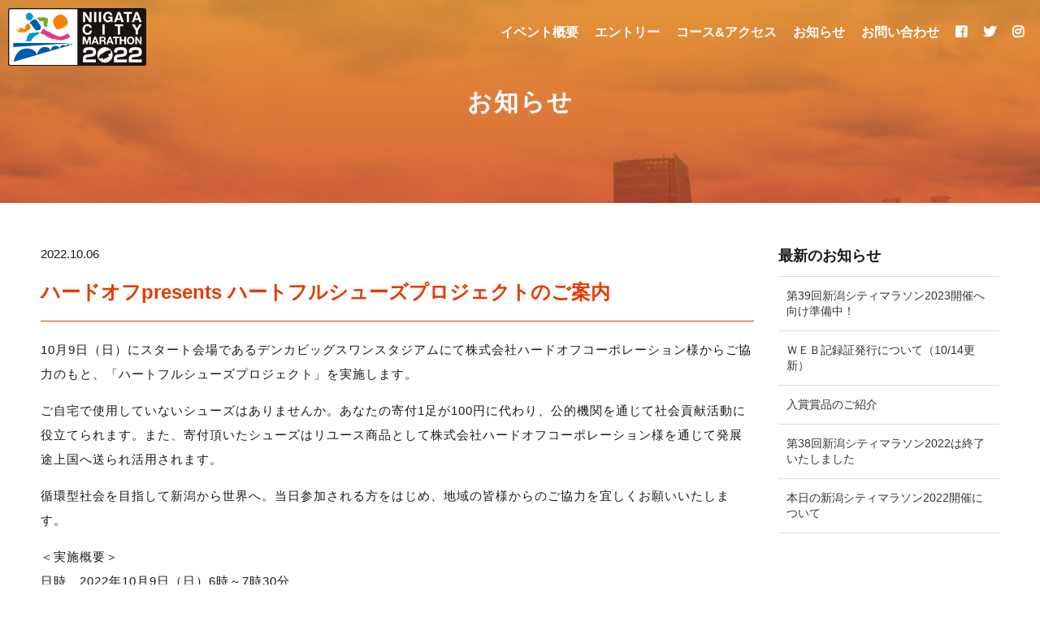

--- FILE ---
content_type: text/html; charset=UTF-8
request_url: http://runfes-niigata.com/2022/2022/10/06/%E3%83%8F%E3%83%BC%E3%83%89%E3%82%AA%E3%83%95presents-%E3%83%8F%E3%83%BC%E3%83%88%E3%83%95%E3%83%AB%E3%82%B7%E3%83%A5%E3%83%BC%E3%82%BA%E3%83%97%E3%83%AD%E3%82%B8%E3%82%A7%E3%82%AF%E3%83%88%E3%81%AE/
body_size: 13575
content:
<!DOCTYPE html>
<html lang="ja"
	prefix="og: http://ogp.me/ns#" >
<head prefix="og: http://ogp.me/ns# fb: http://ogp.me/ns/fb# article: http://ogp.me/ns/article#">

<!-- Global site tag (gtag.js) - Google Analytics -->
<script async src="https://www.googletagmanager.com/gtag/js?id=G-2DX3J1NYFV"></script>
<script>
  window.dataLayer = window.dataLayer || [];
  function gtag(){dataLayer.push(arguments);}
  gtag('js', new Date());

  gtag('config', 'G-2DX3J1NYFV');
</script>

	<meta charset="UTF-8">
	<meta name="viewport" content="width=device-width, initial-scale=1.0, maximum-scale=1.0, user-scalable=0" />
	<link rel="pingback" href="http://runfes-niigata.com/2022/xmlrpc.php" />
		<link href="https://fonts.googleapis.com/earlyaccess/roundedmplus1c.css" rel="stylesheet" />
	<link rel="stylesheet" href="https://cdnjs.cloudflare.com/ajax/libs/animate.css/3.5.2/animate.min.css">
	<link rel="stylesheet" href="https://use.fontawesome.com/releases/v5.8.1/css/all.css" integrity="sha384-50oBUHEmvpQ+1lW4y57PTFmhCaXp0ML5d60M1M7uH2+nqUivzIebhndOJK28anvf" crossorigin="anonymous">
		    <link rel="stylesheet" href="http://runfes-niigata.com/2022/wp-content/themes/ncm01/common.css" rel="stylesheet" />
	<script src="//ajax.googleapis.com/ajax/libs/jquery/1.12.0/jquery.min.js"></script>
	<script src="http://runfes-niigata.com/2022/wp-content/themes/ncm01/js/jquery.countdown.min.js"></script>
	<script src="http://runfes-niigata.com/2022/wp-content/themes/ncm01/js/jquery.matchHeight.js"></script>

    <link rel="stylesheet" href="https://cdn.jsdelivr.net/npm/bootstrap@4.1.3/dist/css/bootstrap.min.css" integrity="sha384-MCw98/SFnGE8fJT3GXwEOngsV7Zt27NXFoaoApmYm81iuXoPkFOJwJ8ERdknLPMO" crossorigin="anonymous">
    <script src="https://code.jquery.com/jquery-3.3.1.slim.min.js" integrity="sha384-q8i/X+965DzO0rT7abK41JStQIAqVgRVzpbzo5smXKp4YfRvH+8abtTE1Pi6jizo" crossorigin="anonymous"></script>
    <script src="https://cdn.jsdelivr.net/npm/popper.js@1.14.3/dist/umd/popper.min.js" integrity="sha384-ZMP7rVo3mIykV+2+9J3UJ46jBk0WLaUAdn689aCwoqbBJiSnjAK/l8WvCWPIPm49" crossorigin="anonymous"></script>
    <script src="https://cdn.jsdelivr.net/npm/bootstrap@4.1.3/dist/js/bootstrap.min.js" integrity="sha384-ChfqqxuZUCnJSK3+MXmPNIyE6ZbWh2IMqE241rYiqJxyMiZ6OW/JmZQ5stwEULTy" crossorigin="anonymous"></script>

	<!--[if lt IE 9]>
	<script src="http://runfes-niigata.com/2022/wp-content/themes/habakiri/js/html5shiv.min.js"></script>
	<![endif]-->
	<title>ハードオフpresents ハートフルシューズプロジェクトのご案内 | 新潟シティマラソン</title>
<meta name='robots' content='max-image-preview:large' />

<!-- All in One SEO Pack 2.12 by Michael Torbert of Semper Fi Web Design[2451,2509] -->
<meta name="description"  content="10月9日（日）にスタート会場であるデンカビッグスワンスタジアムにて株式会社ハードオフコーポレーション様からご協力のもと、「ハートフルシューズプロジェクト」を実施します。" />

<meta name="keywords"  content="event" />

<link rel="canonical" href="http://runfes-niigata.com/2022/2022/10/06/ハードオフpresents-ハートフルシューズプロジェクトの/" />
<meta property="og:title" content="ハードオフpresents ハートフルシューズプロジェクトのご案内 | 新潟シティマラソン" />
<meta property="og:type" content="article" />
<meta property="og:url" content="http://runfes-niigata.com/2022/2022/10/06/ハードオフpresents-ハートフルシューズプロジェクトの/" />
<meta property="og:image" content="http://runfes-niigata.com/2022/wp-content/uploads/2022/06/OGP.jpg" />
<meta property="og:site_name" content="新潟シティマラソン" />
<meta property="og:description" content="10月9日（日）にスタート会場であるデンカビッグスワンスタジアムにて株式会社ハードオフコーポレーション様からご協力のもと、「ハートフルシューズプロジェクト」を実施します。 ご自宅で使用していないシューズはありませんか。あなたの寄付1足が100円に代わり、公的機関を通じて社会貢献活動に役立てられます。また、寄付頂いたシューズはリユース商品として株式会社ハードオフコーポレーション様を通じて発展途上国へ送られ活用されます。 循環型社会を目指して新潟から世界へ。当日参加される方をはじめ、地域の皆様からのご協力を宜しくお願いいたします。 ＜実施概要＞ 日時　2022年10月9日（日）6時～7時30分 会場　デンカビッグスワンスタジアム「第2ゲート前」 内容　使用可能なシューズ（子どもサイズからOK）をご寄付ください。 ご協力いただいた方には、ハードオフオリジナルグッズをプレゼントいたします。 なお、ご寄付にあたり、以下の注意事項をご覧いただき、回収可能なシューズをお持ち願います。 ■回収不可なシューズ ・穴が開いていたり、ソールが剥がれているなど劣化が激しいもの ・靴ひもが切れているもの ・おもちゃのシューズ ・土や汚れがひどく不着しているもの ・左右が違っているもの ・不適切な記載のあるシューズ（名前は可） ・安全な使用に耐えないもの又はそのおそれがあるもの ・他人のもの、盗品その他違法なもの又は回収が第三者の権利の侵害になるもの若しくはそのおそれがあるもの" />
<meta property="article:published_time" content="2022-10-06T07:59:48Z" />
<meta property="article:modified_time" content="2022-10-06T07:59:48Z" />
<meta name="twitter:card" content="summary" />
<meta name="twitter:title" content="ハードオフpresents ハートフルシューズプロジェクトのご案内 | 新潟シティマラソン" />
<meta name="twitter:description" content="10月9日（日）にスタート会場であるデンカビッグスワンスタジアムにて株式会社ハードオフコーポレーション様からご協力のもと、「ハートフルシューズプロジェクト」を実施します。 ご自宅で使用していないシューズはありませんか。あなたの寄付1足が100円に代わり、公的機関を通じて社会貢献活動に役立てられます。また、寄付頂いたシューズはリユース商品として株式会社ハードオフコーポレーション様を通じて発展途上国へ送られ活用されます。 循環型社会を目指して新潟から世界へ。当日参加される方をはじめ、地域の皆様からのご協力を宜しくお願いいたします。 ＜実施概要＞ 日時　2022年10月9日（日）6時～7時30分 会場　デンカビッグスワンスタジアム「第2ゲート前」 内容　使用可能なシューズ（子どもサイズからOK）をご寄付ください。 ご協力いただいた方には、ハードオフオリジナルグッズをプレゼントいたします。 なお、ご寄付にあたり、以下の注意事項をご覧いただき、回収可能なシューズをお持ち願います。 ■回収不可なシューズ ・穴が開いていたり、ソールが剥がれているなど劣化が激しいもの ・靴ひもが切れているもの ・おもちゃのシューズ ・土や汚れがひどく不着しているもの ・左右が違っているもの ・不適切な記載のあるシューズ（名前は可） ・安全な使用に耐えないもの又はそのおそれがあるもの ・他人のもの、盗品その他違法なもの又は回収が第三者の権利の侵害になるもの若しくはそのおそれがあるもの" />
<meta name="twitter:image" content="http://runfes-niigata.com/2022/wp-content/uploads/2022/06/OGP.jpg" />
<meta itemprop="image" content="http://runfes-niigata.com/2022/wp-content/uploads/2022/06/OGP.jpg" />
<!-- /all in one seo pack -->
<link rel='dns-prefetch' href='//cdnjs.cloudflare.com' />
<link rel='dns-prefetch' href='//s.w.org' />
<link rel="alternate" type="application/rss+xml" title="新潟シティマラソン &raquo; フィード" href="http://runfes-niigata.com/2022/feed/" />
<link rel="alternate" type="application/rss+xml" title="新潟シティマラソン &raquo; コメントフィード" href="http://runfes-niigata.com/2022/comments/feed/" />
<link rel="alternate" type="application/rss+xml" title="新潟シティマラソン &raquo; ハードオフpresents ハートフルシューズプロジェクトのご案内 のコメントのフィード" href="http://runfes-niigata.com/2022/2022/10/06/%e3%83%8f%e3%83%bc%e3%83%89%e3%82%aa%e3%83%95presents-%e3%83%8f%e3%83%bc%e3%83%88%e3%83%95%e3%83%ab%e3%82%b7%e3%83%a5%e3%83%bc%e3%82%ba%e3%83%97%e3%83%ad%e3%82%b8%e3%82%a7%e3%82%af%e3%83%88%e3%81%ae/feed/" />
<script type="text/javascript">
window._wpemojiSettings = {"baseUrl":"https:\/\/s.w.org\/images\/core\/emoji\/14.0.0\/72x72\/","ext":".png","svgUrl":"https:\/\/s.w.org\/images\/core\/emoji\/14.0.0\/svg\/","svgExt":".svg","source":{"concatemoji":"http:\/\/runfes-niigata.com\/2022\/wp-includes\/js\/wp-emoji-release.min.js?ver=6.0.11"}};
/*! This file is auto-generated */
!function(e,a,t){var n,r,o,i=a.createElement("canvas"),p=i.getContext&&i.getContext("2d");function s(e,t){var a=String.fromCharCode,e=(p.clearRect(0,0,i.width,i.height),p.fillText(a.apply(this,e),0,0),i.toDataURL());return p.clearRect(0,0,i.width,i.height),p.fillText(a.apply(this,t),0,0),e===i.toDataURL()}function c(e){var t=a.createElement("script");t.src=e,t.defer=t.type="text/javascript",a.getElementsByTagName("head")[0].appendChild(t)}for(o=Array("flag","emoji"),t.supports={everything:!0,everythingExceptFlag:!0},r=0;r<o.length;r++)t.supports[o[r]]=function(e){if(!p||!p.fillText)return!1;switch(p.textBaseline="top",p.font="600 32px Arial",e){case"flag":return s([127987,65039,8205,9895,65039],[127987,65039,8203,9895,65039])?!1:!s([55356,56826,55356,56819],[55356,56826,8203,55356,56819])&&!s([55356,57332,56128,56423,56128,56418,56128,56421,56128,56430,56128,56423,56128,56447],[55356,57332,8203,56128,56423,8203,56128,56418,8203,56128,56421,8203,56128,56430,8203,56128,56423,8203,56128,56447]);case"emoji":return!s([129777,127995,8205,129778,127999],[129777,127995,8203,129778,127999])}return!1}(o[r]),t.supports.everything=t.supports.everything&&t.supports[o[r]],"flag"!==o[r]&&(t.supports.everythingExceptFlag=t.supports.everythingExceptFlag&&t.supports[o[r]]);t.supports.everythingExceptFlag=t.supports.everythingExceptFlag&&!t.supports.flag,t.DOMReady=!1,t.readyCallback=function(){t.DOMReady=!0},t.supports.everything||(n=function(){t.readyCallback()},a.addEventListener?(a.addEventListener("DOMContentLoaded",n,!1),e.addEventListener("load",n,!1)):(e.attachEvent("onload",n),a.attachEvent("onreadystatechange",function(){"complete"===a.readyState&&t.readyCallback()})),(e=t.source||{}).concatemoji?c(e.concatemoji):e.wpemoji&&e.twemoji&&(c(e.twemoji),c(e.wpemoji)))}(window,document,window._wpemojiSettings);
</script>
<style type="text/css">
img.wp-smiley,
img.emoji {
	display: inline !important;
	border: none !important;
	box-shadow: none !important;
	height: 1em !important;
	width: 1em !important;
	margin: 0 0.07em !important;
	vertical-align: -0.1em !important;
	background: none !important;
	padding: 0 !important;
}
</style>
	<link rel='stylesheet' id='sbi_styles-css'  href='http://runfes-niigata.com/2022/wp-content/plugins/instagram-feed/css/sbi-styles.min.css?ver=6.0.5' type='text/css' media='all' />
<link rel='stylesheet' id='wp-block-library-css'  href='http://runfes-niigata.com/2022/wp-includes/css/dist/block-library/style.min.css?ver=6.0.11' type='text/css' media='all' />
<style id='global-styles-inline-css' type='text/css'>
body{--wp--preset--color--black: #000000;--wp--preset--color--cyan-bluish-gray: #abb8c3;--wp--preset--color--white: #ffffff;--wp--preset--color--pale-pink: #f78da7;--wp--preset--color--vivid-red: #cf2e2e;--wp--preset--color--luminous-vivid-orange: #ff6900;--wp--preset--color--luminous-vivid-amber: #fcb900;--wp--preset--color--light-green-cyan: #7bdcb5;--wp--preset--color--vivid-green-cyan: #00d084;--wp--preset--color--pale-cyan-blue: #8ed1fc;--wp--preset--color--vivid-cyan-blue: #0693e3;--wp--preset--color--vivid-purple: #9b51e0;--wp--preset--gradient--vivid-cyan-blue-to-vivid-purple: linear-gradient(135deg,rgba(6,147,227,1) 0%,rgb(155,81,224) 100%);--wp--preset--gradient--light-green-cyan-to-vivid-green-cyan: linear-gradient(135deg,rgb(122,220,180) 0%,rgb(0,208,130) 100%);--wp--preset--gradient--luminous-vivid-amber-to-luminous-vivid-orange: linear-gradient(135deg,rgba(252,185,0,1) 0%,rgba(255,105,0,1) 100%);--wp--preset--gradient--luminous-vivid-orange-to-vivid-red: linear-gradient(135deg,rgba(255,105,0,1) 0%,rgb(207,46,46) 100%);--wp--preset--gradient--very-light-gray-to-cyan-bluish-gray: linear-gradient(135deg,rgb(238,238,238) 0%,rgb(169,184,195) 100%);--wp--preset--gradient--cool-to-warm-spectrum: linear-gradient(135deg,rgb(74,234,220) 0%,rgb(151,120,209) 20%,rgb(207,42,186) 40%,rgb(238,44,130) 60%,rgb(251,105,98) 80%,rgb(254,248,76) 100%);--wp--preset--gradient--blush-light-purple: linear-gradient(135deg,rgb(255,206,236) 0%,rgb(152,150,240) 100%);--wp--preset--gradient--blush-bordeaux: linear-gradient(135deg,rgb(254,205,165) 0%,rgb(254,45,45) 50%,rgb(107,0,62) 100%);--wp--preset--gradient--luminous-dusk: linear-gradient(135deg,rgb(255,203,112) 0%,rgb(199,81,192) 50%,rgb(65,88,208) 100%);--wp--preset--gradient--pale-ocean: linear-gradient(135deg,rgb(255,245,203) 0%,rgb(182,227,212) 50%,rgb(51,167,181) 100%);--wp--preset--gradient--electric-grass: linear-gradient(135deg,rgb(202,248,128) 0%,rgb(113,206,126) 100%);--wp--preset--gradient--midnight: linear-gradient(135deg,rgb(2,3,129) 0%,rgb(40,116,252) 100%);--wp--preset--duotone--dark-grayscale: url('#wp-duotone-dark-grayscale');--wp--preset--duotone--grayscale: url('#wp-duotone-grayscale');--wp--preset--duotone--purple-yellow: url('#wp-duotone-purple-yellow');--wp--preset--duotone--blue-red: url('#wp-duotone-blue-red');--wp--preset--duotone--midnight: url('#wp-duotone-midnight');--wp--preset--duotone--magenta-yellow: url('#wp-duotone-magenta-yellow');--wp--preset--duotone--purple-green: url('#wp-duotone-purple-green');--wp--preset--duotone--blue-orange: url('#wp-duotone-blue-orange');--wp--preset--font-size--small: 13px;--wp--preset--font-size--medium: 20px;--wp--preset--font-size--large: 36px;--wp--preset--font-size--x-large: 42px;}.has-black-color{color: var(--wp--preset--color--black) !important;}.has-cyan-bluish-gray-color{color: var(--wp--preset--color--cyan-bluish-gray) !important;}.has-white-color{color: var(--wp--preset--color--white) !important;}.has-pale-pink-color{color: var(--wp--preset--color--pale-pink) !important;}.has-vivid-red-color{color: var(--wp--preset--color--vivid-red) !important;}.has-luminous-vivid-orange-color{color: var(--wp--preset--color--luminous-vivid-orange) !important;}.has-luminous-vivid-amber-color{color: var(--wp--preset--color--luminous-vivid-amber) !important;}.has-light-green-cyan-color{color: var(--wp--preset--color--light-green-cyan) !important;}.has-vivid-green-cyan-color{color: var(--wp--preset--color--vivid-green-cyan) !important;}.has-pale-cyan-blue-color{color: var(--wp--preset--color--pale-cyan-blue) !important;}.has-vivid-cyan-blue-color{color: var(--wp--preset--color--vivid-cyan-blue) !important;}.has-vivid-purple-color{color: var(--wp--preset--color--vivid-purple) !important;}.has-black-background-color{background-color: var(--wp--preset--color--black) !important;}.has-cyan-bluish-gray-background-color{background-color: var(--wp--preset--color--cyan-bluish-gray) !important;}.has-white-background-color{background-color: var(--wp--preset--color--white) !important;}.has-pale-pink-background-color{background-color: var(--wp--preset--color--pale-pink) !important;}.has-vivid-red-background-color{background-color: var(--wp--preset--color--vivid-red) !important;}.has-luminous-vivid-orange-background-color{background-color: var(--wp--preset--color--luminous-vivid-orange) !important;}.has-luminous-vivid-amber-background-color{background-color: var(--wp--preset--color--luminous-vivid-amber) !important;}.has-light-green-cyan-background-color{background-color: var(--wp--preset--color--light-green-cyan) !important;}.has-vivid-green-cyan-background-color{background-color: var(--wp--preset--color--vivid-green-cyan) !important;}.has-pale-cyan-blue-background-color{background-color: var(--wp--preset--color--pale-cyan-blue) !important;}.has-vivid-cyan-blue-background-color{background-color: var(--wp--preset--color--vivid-cyan-blue) !important;}.has-vivid-purple-background-color{background-color: var(--wp--preset--color--vivid-purple) !important;}.has-black-border-color{border-color: var(--wp--preset--color--black) !important;}.has-cyan-bluish-gray-border-color{border-color: var(--wp--preset--color--cyan-bluish-gray) !important;}.has-white-border-color{border-color: var(--wp--preset--color--white) !important;}.has-pale-pink-border-color{border-color: var(--wp--preset--color--pale-pink) !important;}.has-vivid-red-border-color{border-color: var(--wp--preset--color--vivid-red) !important;}.has-luminous-vivid-orange-border-color{border-color: var(--wp--preset--color--luminous-vivid-orange) !important;}.has-luminous-vivid-amber-border-color{border-color: var(--wp--preset--color--luminous-vivid-amber) !important;}.has-light-green-cyan-border-color{border-color: var(--wp--preset--color--light-green-cyan) !important;}.has-vivid-green-cyan-border-color{border-color: var(--wp--preset--color--vivid-green-cyan) !important;}.has-pale-cyan-blue-border-color{border-color: var(--wp--preset--color--pale-cyan-blue) !important;}.has-vivid-cyan-blue-border-color{border-color: var(--wp--preset--color--vivid-cyan-blue) !important;}.has-vivid-purple-border-color{border-color: var(--wp--preset--color--vivid-purple) !important;}.has-vivid-cyan-blue-to-vivid-purple-gradient-background{background: var(--wp--preset--gradient--vivid-cyan-blue-to-vivid-purple) !important;}.has-light-green-cyan-to-vivid-green-cyan-gradient-background{background: var(--wp--preset--gradient--light-green-cyan-to-vivid-green-cyan) !important;}.has-luminous-vivid-amber-to-luminous-vivid-orange-gradient-background{background: var(--wp--preset--gradient--luminous-vivid-amber-to-luminous-vivid-orange) !important;}.has-luminous-vivid-orange-to-vivid-red-gradient-background{background: var(--wp--preset--gradient--luminous-vivid-orange-to-vivid-red) !important;}.has-very-light-gray-to-cyan-bluish-gray-gradient-background{background: var(--wp--preset--gradient--very-light-gray-to-cyan-bluish-gray) !important;}.has-cool-to-warm-spectrum-gradient-background{background: var(--wp--preset--gradient--cool-to-warm-spectrum) !important;}.has-blush-light-purple-gradient-background{background: var(--wp--preset--gradient--blush-light-purple) !important;}.has-blush-bordeaux-gradient-background{background: var(--wp--preset--gradient--blush-bordeaux) !important;}.has-luminous-dusk-gradient-background{background: var(--wp--preset--gradient--luminous-dusk) !important;}.has-pale-ocean-gradient-background{background: var(--wp--preset--gradient--pale-ocean) !important;}.has-electric-grass-gradient-background{background: var(--wp--preset--gradient--electric-grass) !important;}.has-midnight-gradient-background{background: var(--wp--preset--gradient--midnight) !important;}.has-small-font-size{font-size: var(--wp--preset--font-size--small) !important;}.has-medium-font-size{font-size: var(--wp--preset--font-size--medium) !important;}.has-large-font-size{font-size: var(--wp--preset--font-size--large) !important;}.has-x-large-font-size{font-size: var(--wp--preset--font-size--x-large) !important;}
</style>
<link rel='stylesheet' id='wpfront-scroll-top-css'  href='http://runfes-niigata.com/2022/wp-content/plugins/wpfront-scroll-top/css/wpfront-scroll-top.min.css?ver=2.0.1' type='text/css' media='all' />
<link rel='stylesheet' id='habakiri-assets-css'  href='http://runfes-niigata.com/2022/wp-content/themes/habakiri/css/assets.min.css?ver=6.0.11' type='text/css' media='all' />
<link rel='stylesheet' id='habakiri-css'  href='http://runfes-niigata.com/2022/wp-content/themes/habakiri/style.min.css?ver=6.0.11' type='text/css' media='all' />
<link rel='stylesheet' id='ncm01-css'  href='http://runfes-niigata.com/2022/wp-content/themes/ncm01/style.css?ver=6.0.11' type='text/css' media='all' />
<script type='text/javascript' src='http://runfes-niigata.com/2022/wp-includes/js/jquery/jquery.min.js?ver=3.6.0' id='jquery-core-js'></script>
<script type='text/javascript' src='http://runfes-niigata.com/2022/wp-includes/js/jquery/jquery-migrate.min.js?ver=3.3.2' id='jquery-migrate-js'></script>
<script type='text/javascript' src='//cdnjs.cloudflare.com/ajax/libs/jquery-easing/1.4.1/jquery.easing.min.js?ver=6.0.11' id='jquery-easing-js'></script>
<link rel="https://api.w.org/" href="http://runfes-niigata.com/2022/wp-json/" /><link rel="alternate" type="application/json" href="http://runfes-niigata.com/2022/wp-json/wp/v2/posts/1514" /><link rel="EditURI" type="application/rsd+xml" title="RSD" href="http://runfes-niigata.com/2022/xmlrpc.php?rsd" />
<link rel="wlwmanifest" type="application/wlwmanifest+xml" href="http://runfes-niigata.com/2022/wp-includes/wlwmanifest.xml" /> 
<meta name="generator" content="WordPress 6.0.11" />
<link rel='shortlink' href='http://runfes-niigata.com/2022/?p=1514' />
<link rel="alternate" type="application/json+oembed" href="http://runfes-niigata.com/2022/wp-json/oembed/1.0/embed?url=http%3A%2F%2Frunfes-niigata.com%2F2022%2F2022%2F10%2F06%2F%25e3%2583%258f%25e3%2583%25bc%25e3%2583%2589%25e3%2582%25aa%25e3%2583%2595presents-%25e3%2583%258f%25e3%2583%25bc%25e3%2583%2588%25e3%2583%2595%25e3%2583%25ab%25e3%2582%25b7%25e3%2583%25a5%25e3%2583%25bc%25e3%2582%25ba%25e3%2583%2597%25e3%2583%25ad%25e3%2582%25b8%25e3%2582%25a7%25e3%2582%25af%25e3%2583%2588%25e3%2581%25ae%2F" />
<link rel="alternate" type="text/xml+oembed" href="http://runfes-niigata.com/2022/wp-json/oembed/1.0/embed?url=http%3A%2F%2Frunfes-niigata.com%2F2022%2F2022%2F10%2F06%2F%25e3%2583%258f%25e3%2583%25bc%25e3%2583%2589%25e3%2582%25aa%25e3%2583%2595presents-%25e3%2583%258f%25e3%2583%25bc%25e3%2583%2588%25e3%2583%2595%25e3%2583%25ab%25e3%2582%25b7%25e3%2583%25a5%25e3%2583%25bc%25e3%2582%25ba%25e3%2583%2597%25e3%2583%25ad%25e3%2582%25b8%25e3%2582%25a7%25e3%2582%25af%25e3%2583%2588%25e3%2581%25ae%2F&#038;format=xml" />
    <script>
    function hasWKGoogleAnalyticsCookie() {
      return (new RegExp('wp_wk_ga_untrack_' + document.location.hostname) ).test(document.cookie);
    }
    </script>
    
      <script>
      if( !hasWKGoogleAnalyticsCookie() ) {
        //Google Analytics
        (function(i,s,o,g,r,a,m){i['GoogleAnalyticsObject']=r;i[r]=i[r]||function(){
        (i[r].q=i[r].q||[]).push(arguments)},i[r].l=1*new Date();a=s.createElement(o),
        m=s.getElementsByTagName(o)[0];a.async=1;a.src=g;m.parentNode.insertBefore(a,m)
        })(window,document,'script','https://www.google-analytics.com/analytics.js','ga');
        ga('create', 'UA-93993387-1', 'auto');

                      ga('set', 'anonymizeIp', true);
          
        ga('send', 'pageview');
      }
      </script>

        <style>a{color:#337ab7}a:focus,a:active,a:hover{color:#23527c}.site-branding a{color:#000}.responsive-nav a{color:#000;font-size:12px}.responsive-nav a small{color:#777;font-size:10px}.responsive-nav a:hover small,.responsive-nav a:active small,.responsive-nav .current-menu-item small,.responsive-nav .current-menu-ancestor small,.responsive-nav .current-menu-parent small,.responsive-nav .current_page_item small,.responsive-nav .current_page_parent small{color:#777}.responsive-nav .menu>.menu-item>a,.header--transparency.header--fixed--is_scrolled .responsive-nav .menu>.menu-item>a{background-color:transparent;padding:23px 15px}.responsive-nav .menu>.menu-item>a:hover,.responsive-nav .menu>.menu-item>a:active,.responsive-nav .menu>.current-menu-item>a,.responsive-nav .menu>.current-menu-ancestor>a,.responsive-nav .menu>.current-menu-parent>a,.responsive-nav .menu>.current_page_item>a,.responsive-nav .menu>.current_page_parent>a,.header--transparency.header--fixed--is_scrolled .responsive-nav .menu>.menu-item>a:hover,.header--transparency.header--fixed--is_scrolled .responsive-nav .menu>.menu-item>a:active,.header--transparency.header--fixed--is_scrolled .responsive-nav .menu>.current-menu-item>a,.header--transparency.header--fixed--is_scrolled .responsive-nav .menu>.current-menu-ancestor>a,.header--transparency.header--fixed--is_scrolled .responsive-nav .menu>.current-menu-parent>a,.header--transparency.header--fixed--is_scrolled .responsive-nav .menu>.current_page_item>a,.header--transparency.header--fixed--is_scrolled .responsive-nav .menu>.current_page_parent>a{background-color:transparent;color:#337ab7}.responsive-nav .sub-menu a{background-color:#000;color:#777}.responsive-nav .sub-menu a:hover,.responsive-nav .sub-menu a:active,.responsive-nav .sub-menu .current-menu-item a,.responsive-nav .sub-menu .current-menu-ancestor a,.responsive-nav .sub-menu .current-menu-parent a,.responsive-nav .sub-menu .current_page_item a,.responsive-nav .sub-menu .current_page_parent a{background-color:#191919;color:#337ab7}.off-canvas-nav{font-size:12px}.responsive-nav,.header--transparency.header--fixed--is_scrolled .responsive-nav{background-color:transparent}#responsive-btn{background-color:transparent;border-color:#eee;color:#000}#responsive-btn:hover{background-color:#f5f5f5;border-color:#eee;color:#000}.habakiri-slider__transparent-layer{background-color:rgba( 0,0,0, 0.1 )}.page-header{background-color:#222;color:#fff}.pagination>li>a{color:#337ab7}.pagination>li>span{background-color:#337ab7;border-color:#337ab7}.pagination>li>a:focus,.pagination>li>a:hover,.pagination>li>span:focus,.pagination>li>span:hover{color:#23527c}.header{background-color:#fff}.header--transparency.header--fixed--is_scrolled{background-color:#fff !important}.footer{background-color:#111113}.footer-widget-area a{color:#777}.footer-widget-area,.footer-widget-area .widget_calendar #wp-calendar caption{color:#555}.footer-widget-area .widget_calendar #wp-calendar,.footer-widget-area .widget_calendar #wp-calendar *{border-color:#555}@media(min-width:992px){.responsive-nav{display:block}.off-canvas-nav,#responsive-btn{display:none !important}.header--2row{padding-bottom:0}.header--2row .header__col,.header--center .header__col{display:block}.header--2row .responsive-nav,.header--center .responsive-nav{margin-right:-1000px;margin-left:-1000px;padding-right:1000px;padding-left:1000px}.header--2row .site-branding,.header--center .site-branding{padding-bottom:0}.header--center .site-branding{text-align:center}}</style><link rel="icon" href="http://runfes-niigata.com/2022/wp-content/uploads/2022/06/cropped-favicon-32x32.jpg" sizes="32x32" />
<link rel="icon" href="http://runfes-niigata.com/2022/wp-content/uploads/2022/06/cropped-favicon-192x192.jpg" sizes="192x192" />
<link rel="apple-touch-icon" href="http://runfes-niigata.com/2022/wp-content/uploads/2022/06/cropped-favicon-180x180.jpg" />
<meta name="msapplication-TileImage" content="http://runfes-niigata.com/2022/wp-content/uploads/2022/06/cropped-favicon-270x270.jpg" />

	<script type="text/javascript">

	$(function(){
		$('#clock').countdown('2019/10/13 08:30:00', {elapse: true}).on('update.countdown', function(event) {
			if (event.elapsed) {
					$('#countdown').hide();
			} else {
					$('#countdown').show();
					$(this).html(event.strftime('<span class="digit color"><b>%D</b></span><span class="d">日</span><span class="digit"><b>%H</b></span><span class="d">時間</span><span class="digit"><b>%M</b></span><span class="d">分</span> <span class="digit small"><b>%S</b></span><span class="d">秒</span>'));
			}
		});
		$('.about-area-block').matchHeight();
	});

	jQuery(document).ready(function($){
		$(window).scroll(function (){
			$('.fadein').each(function(){
				var elemPos = $(this).offset().top;
				var scroll = $(window).scrollTop();
				var windowHeight = $(window).height();
				if (scroll > elemPos - windowHeight + 200){
					$(this).addClass('scrollin');
				}
			});
		});
	});
	</script>

	
</head>
<body class="post-template-default single single-post postid-1514 single-format-standard blog-template-single-right-sidebar">


<div id="loader-bg">
	<div id="loader">
        <img src="http://runfes-niigata.com/2022/wp-content/themes/ncm01/img/common/logo.svg" alt="Now Loading...">
	</div>
</div>

<div id="wrap">
<header id="masthead" class="site-header">
	<div class="site-branding">
			<a class="logo" href="http://runfes-niigata.com/2022"><img class="arrow" src="http://runfes-niigata.com/2022/wp-content/themes/ncm01/img/common/logo.svg"></a>
	</div><!-- .site-branding -->
	<div id="nav-toggle">
		<div>
				<span></span>
				<span></span>
				<span></span>
		</div>
	</div>
	<div id="gloval-nav">
			<nav>
					<ul id="navigation">
							<li><a href="http://runfes-niigata.com/2022/requirements/">イベント概要</a></li>
							<li><a href="http://runfes-niigata.com/2022/entry">エントリー</a></li>
							<li><a href="http://runfes-niigata.com/2022/course">コース&アクセス</a></li>
							<li><a href="http://runfes-niigata.com/2022/category/news">お知らせ</a></li>
														<li><a href="http://runfes-niigata.com/2022/contact">お問い合わせ</a></li>
							<li class="sns"><a target="_blank" href="https://www.facebook.com/%E6%96%B0%E6%BD%9F%E3%82%B7%E3%83%86%E3%82%A3%E3%83%9E%E3%83%A9%E3%82%BD%E3%83%B3-1716145031970312/"><span>facebook</span> <i class="fab fa-facebook-f"></i></a></li>
							<li class="sns"><a target="_blank" href="https://twitter.com/runfes_Niigata"><span>twitter</span> <i class="fab fa-twitter"></i></a></li>
							<li class="sns"><a target="_blank" href="https://www.instagram.com/runfes_niigata/?hl=ja"><span>instagram</span> <i class="fab fa-instagram"></i></a></li>
					</ul>
			</nav>
	</div><!--/#gloval-->
</header><!-- #masthead -->



	<div id="contents">
		
    <div class="page_header">

        <div class="post-thumbnail">
            <img width="1600" height="500" src="http://runfes-niigata.com/2021/wp-content/uploads/2019/03/top-content-bg-1.jpg" class="attachment-post-thumbnail size-post-thumbnail wp-post-image" alt=""></div><!-- .post-thumbnail -->

        <div class="overlay"></div>
        <h1 class="page-header__title">
            <span>お知らせ</span>
        </h1>
    </div>


    <section class="section">
        <div class="container">
            <div class="row">
                <div class="col-md-9">

                    
                        <time datetime="2022-10-06">2022.10.06</time>
                        <h2 class="entry__title entry-title">ハードオフpresents ハートフルシューズプロジェクトのご案内</h2>
                        <p><p>10月9日（日）にスタート会場であるデンカビッグスワンスタジアムにて株式会社ハードオフコーポレーション様からご協力のもと、「ハートフルシューズプロジェクト」を実施します。</p>
<p>ご自宅で使用していないシューズはありませんか。あなたの寄付1足が100円に代わり、公的機関を通じて社会貢献活動に役立てられます。また、寄付頂いたシューズはリユース商品として株式会社ハードオフコーポレーション様を通じて発展途上国へ送られ活用されます。</p>
<p>循環型社会を目指して新潟から世界へ。当日参加される方をはじめ、地域の皆様からのご協力を宜しくお願いいたします。</p>
<p>＜実施概要＞<br />
日時　2022年10月9日（日）6時～7時30分<br />
会場　デンカビッグスワンスタジアム「第2ゲート前」<br />
内容　使用可能なシューズ（子どもサイズからOK）をご寄付ください。<br />
ご協力いただいた方には、ハードオフオリジナルグッズをプレゼントいたします。<br />
なお、ご寄付にあたり、以下の注意事項をご覧いただき、回収可能なシューズをお持ち願います。</p>
<p>■回収不可なシューズ<br />
・穴が開いていたり、ソールが剥がれているなど劣化が激しいもの<br />
・靴ひもが切れているもの<br />
・おもちゃのシューズ<br />
・土や汚れがひどく不着しているもの<br />
・左右が違っているもの<br />
・不適切な記載のあるシューズ（名前は可）<br />
・安全な使用に耐えないもの又はそのおそれがあるもの<br />
・他人のもの、盗品その他違法なもの又は回収が第三者の権利の侵害になるもの若しくはそのおそれがあるもの</p>
</p>

                    
                    <div class="page_nav">
                        <a href="http://runfes-niigata.com/2022/2022/10/06/%e3%80%90%e3%83%9e%e3%83%a9%e3%82%bd%e3%83%b3%e3%83%bb%e3%83%95%e3%82%a1%e3%83%b3%e3%83%a9%e3%83%b3%e5%8f%82%e5%8a%a0%e8%80%85%e3%81%ae%e7%9a%86%e3%81%95%e3%81%be%e3%81%b8%e3%80%91%e5%a4%a7%e4%bc%9a/" rel="prev">前の記事へ</a>                        <a href="http://runfes-niigata.com/2022/2022/10/06/%e5%a4%a7%e4%bc%9a%e5%bd%93%e6%97%a5%e3%81%af%e5%bf%9c%e6%8f%b4%e3%83%8a%e3%83%93%e3%81%a8%e3%83%a9%e3%83%b3%e3%83%8a%e3%83%bc%e3%82%ba%e3%82%a2%e3%83%83%e3%83%97%e3%83%87%e3%83%bc%e3%83%88%e3%82%b5/" rel="next">次の記事へ</a>                    </div><!--/.page_nav-->

                </div><!--/.col-->

                <div class="col-md-3">
                    <aside id="sub">
	<div class="sidebar">
		<div id="recent-posts-2" class="widget sidebar-widget widget_recent_entries">
		<h2 class="sidebar-widget__title h4">最新のお知らせ</h2>

		<ul>
											<li>
					<a href="http://runfes-niigata.com/2022/2023/02/17/%e7%ac%ac39%e5%9b%9e%e6%96%b0%e6%bd%9f%e3%82%b7%e3%83%86%e3%82%a3%e3%83%9e%e3%83%a9%e3%82%bd%e3%83%b32023%e9%96%8b%e5%82%ac%e3%81%b8%e5%90%91%e3%81%91%e6%ba%96%e5%82%99%e4%b8%ad%ef%bc%81/">第39回新潟シティマラソン2023開催へ向け準備中！</a>
									</li>
											<li>
					<a href="http://runfes-niigata.com/2022/2022/10/14/%ef%bd%97%ef%bd%85%ef%bd%82%e8%a8%98%e9%8c%b2%e8%a8%bc%e7%99%ba%e8%a1%8c%e3%81%ab%e3%81%a4%e3%81%84%e3%81%a6/">ＷＥＢ記録証発行について（10/14更新）</a>
									</li>
											<li>
					<a href="http://runfes-niigata.com/2022/2022/10/11/%e5%85%a5%e8%b3%9e%e8%b3%9e%e5%93%81%e3%81%ae%e3%81%94%e7%b4%b9%e4%bb%8b/">入賞賞品のご紹介</a>
									</li>
											<li>
					<a href="http://runfes-niigata.com/2022/2022/10/09/%e7%ac%ac38%e5%9b%9e%e6%96%b0%e6%bd%9f%e3%82%b7%e3%83%86%e3%82%a3%e3%83%9e%e3%83%a9%e3%82%bd%e3%83%b32022%e3%81%af%e7%b5%82%e4%ba%86%e3%81%97%e3%81%be%e3%81%97%e3%81%9f/">第38回新潟シティマラソン2022は終了いたしました</a>
									</li>
											<li>
					<a href="http://runfes-niigata.com/2022/2022/10/09/%e6%9c%ac%e6%97%a5%e3%81%ae%e6%96%b0%e6%bd%9f%e3%82%b7%e3%83%86%e3%82%a3%e3%83%9e%e3%83%a9%e3%82%bd%e3%83%b32022%e9%96%8b%e5%82%ac%e3%81%ab%e3%81%a4%e3%81%84%e3%81%a6/">本日の新潟シティマラソン2022開催について</a>
									</li>
					</ul>

		</div></div><!-- #sub --></aside>
                </div><!--/.col-->

            </div><!--/.container-->
    </section>


<section class="section pb-0">


	<div id="target_sponcer" class="sponcor-area">
		<div class="sponcor-area-inner"></div><!--/.sponcor-area-inner-->

		<div class="container">
			<h2 class="top_h2">SPONSOR<span>スポンサー</span></h2>

			<div class="row">
				<div class="col-md-4 col-sm-4 col-md-offset-4 mb-3">
					<a target="blank" href="http://www.satosyokuhin.co.jp/">
						<img style="margin-bottom:15px;" src="http://runfes-niigata.com/2022/wp-content/themes/ncm01/img/side01.jpg" alt="サトウ食品">
					</a>
				</div>
			</div>


            <div class="row" style="justify-content: center;">
                <div class="col-md-2 col-sm-6 col-xs-6">
                    <a target="blank" href="http://www.secom-joshinetsu.co.jp/index.shtml">
                        <img style="margin-bottom:15px;" src="http://runfes-niigata.com/2022/wp-content/themes/ncm01/img/side02.jpg" alt="SECOM">
                    </a>
                </div>
                <div class="col-md-2 col-sm-6 col-xs-6">
                    <a target="blank" href="http://www.dai-ichi-life.co.jp/">
                        <img style="margin-bottom:15px;" src="http://runfes-niigata.com/2022/wp-content/themes/ncm01/img/side03.jpg" alt="第一生命">
                    </a>
                </div>
                <div class="col-md-2 col-sm-6 col-xs-6">
                    <a target="blank" href="https://www.dhbk.co.jp/index.html">
                        <img style="margin-bottom:15px;" src="http://runfes-niigata.com/2022/wp-content/themes/ncm01/img/daishi.jpg" alt="第四銀行">
                    </a>
                </div>

                <div class="col-md-2 col-sm-6 col-xs-6">
                    <a target="blank" href="https://living-gallery.com/">
                        <img style="margin-bottom:15px;" src="http://runfes-niigata.com/2022/wp-content/themes/ncm01/img/side06.jpg" alt="リビングギャラリー">
                    </a>
                </div>
            </div>
            <div class="row" style="justify-content: center;">
                <div class="col-md-2 col-sm-6 col-xs-6">
                    <a target="blank" href="https://www.kashimaya.jp/">
                        <img style="margin-bottom:15px;" src="http://runfes-niigata.com/2022/wp-content/themes/ncm01/img/common/bnr_kashimaya.png" alt="かしまや">
                    </a>
                </div>

                <div class="col-md-2 col-sm-6 col-xs-6">
                    <a target="blank" href="https://www.dac.co.jp/">
                        <img style="margin-bottom:15px;" src="http://runfes-niigata.com/2022/wp-content/themes/ncm01/img/common/dac_logo.jpg" alt="doc">
                    </a>
                </div>

                

                <div class="col-md-2 col-sm-6 col-xs-6">
                    <a target="blank" href="http://www.hardoff.co.jp/">
                        <img style="margin-bottom:15px;" src="http://runfes-niigata.com/2022/wp-content/themes/ncm01/img/side05.jpg" alt="ハードオフ">
                    </a>
                </div>

                <div class="col-md-2 col-sm-6 col-xs-6">
                    <a target="blank" href="http://www.n-hirose.co.jp/">
                        <img style="margin-bottom:15px;" src="http://runfes-niigata.com/2022/wp-content/themes/ncm01/img/side07.jpg" alt="廣瀬">
                    </a>
                </div>

                <div class="col-md-2 col-sm-6 col-xs-6">
                    <a target="blank" href="https://www.hasetai.com/">
                        <img style="margin-bottom:15px;" src="http://runfes-niigata.com/2022/wp-content/themes/ncm01/img/common/bnr_hasegawa.png" alt="長谷川体育施設">
                    </a>
                </div>
            </div>



            <div class="row">
                <div class="col-md-2 col-sm-4 col-md-offset-5 col-md-offset-4">
                    <a target="blank" href="https://www.toto-growing.com/">
                        <img style="margin-bottom:15px;" src="http://runfes-niigata.com/2022/wp-content/themes/ncm01/img/toto.jpg" alt="トト">
                    </a>
                </div>
            </div><!--/.row-->



             


				
			</div><!--/.row-->



	<div class="sponsor_text" style="position:relative; color:#fff; margin-top:60px;">
	<p class="center">
大和ハウス工業株式会社／株式会社日本旅行／朝日酒造株式会社／株式会社STK<span style="height:0;" class="br"></span>
BSN新潟放送新潟日報社／新潟綜合警備保障株式会社／サップセキュリティー株式会社<span style="height:0;" class="br"></span>
JA新潟市／JA新潟かがやき／JA全農にいがた／株式会社セイヒョー<span style="height:0;" class="br"></span>
新潟内野ライオンズクラブ／亀田製菓株式会社／アルビレックスチアリーダーズ<span style="height:0;" class="br"></span>
公益財団法人新潟市開発公社／森永製菓株式会社／カバヤ食品株式会社<span style="height:0;" class="br"></span>
生活協同組合パルシステム新潟ときめき／まちなかcafeぷれ～る／田辺工業株式会社／新潟県行政書士会</p>
	</div><!--/.sponsor_text-->

		</div><!--/.container-->

	</div><!--/.sponcor-area-->

</section>

    <section class="section">

		<div class="container my-5">
	<div class="row" style="justify-content: center;">
				<div class="col-md-3 col-4">
					<a target="blank" href="https://marche.niigata2km.com/">
					<img style="margin-bottom:15px;" src="http://runfes-niigata.com/2022/wp-content/themes/ncm01/img/common/event01.png" alt="">
					</a>
				</div>

				<div class="col-md-3 col-4">
					<a target="blank" href="https://niigata-flower-festival.com/">
					<img style="margin-bottom:15px;" src="http://runfes-niigata.com/2022/wp-content/themes/ncm01/img/common/event02.png" alt="">
					</a>
				</div>

				<div class="col-md-3 col-4">
					<a target="blank" href="https://ssl.niigata-furumachi.jp/dondon/">
					<img style="margin-bottom:15px;" src="http://runfes-niigata.com/2022/wp-content/themes/ncm01/img/common/event03.png" alt="">
					</a>
				</div>
	</div>
</div>


	<div class="container pt-3">
        <h3 class="page_h3">過去の大会情報</h3>
		<div class="row justify-content-center">
            <div class="col-md-2 col-6">
                <a target="blank" href="http://runfes-niigata.com/2017">
                    <img style="margin-bottom:15px;" src="http://runfes-niigata.com/2022/wp-content/themes/ncm01/img/2017bnr.png" alt="新潟シティマラソン2017">
                </a>
            </div>


            <div class="col-md-2 col-6">
                <a target="blank" href="http://runfes-niigata.com/2018">
                    <img style="margin-bottom:15px;" src="http://runfes-niigata.com/2022/wp-content/themes/ncm01/img/2018bnr.png" alt="新潟シティマラソン2018">
                </a>
            </div>

            <div class="col-md-2 col-6">
                <a target="blank" href="http://runfes-niigata.com/2019">
                    <img style="margin-bottom:15px;" src="http://runfes-niigata.com/2022/wp-content/themes/ncm01/img/2019bnr.png" alt="新潟シティマラソン2019">
                </a>
            </div>

            <div class="col-md-2 col-6">
                <a target="blank" href="http://runfes-niigata.com/_2020">
                    <img style="margin-bottom:15px;" src="http://runfes-niigata.com/2022/wp-content/themes/ncm01/img/2020bnr.png" alt="新潟シティマラソン2020">
                </a>
            </div>

            <div class="col-md-2 col-6">
                <a target="blank" href="http://runfes-niigata.com/2021">
                    <img style="margin-bottom:15px;" src="http://runfes-niigata.com/2022/wp-content/themes/ncm01/img/2021bnr.png" alt="新潟シティマラソン2021">
                </a>
            </div>



        </div><!--/.row-->
	</div><!--/.container-->
</section>



<div class="foot_contact_area">
	<div class="container">
		<div class="row">
			<div class="col-sm-4 col-md-4 col-md-offset-2">
				<h2 class="foot_title">CONTACT <span>お問い合わせ</span></h2>
			</div>

			<div class="col-sm-6">
				<p>〒951-8554<br>
				新潟市中央区古町通7番町1010番地 古町ルフル 5階<br>
				TEL 025-226-2598　(月〜金 9時〜17時 土日祝日除く)<br>
				FAX 025-226-0017<br>
				E-mail sports@city.niigata.lg.jp</p>
			</div>
		</div><!--/.row-->
	</div><!--/.container-->
</div><!--/.foot_contact_area-->


<footer id="footer" class="footer">
	<div class="container">
        <div class="row">
            <div class="col-md-3">
                <img style="margin-bottom:15px;" src="http://runfes-niigata.com/2022/wp-content/themes/ncm01/img/sdgs.png" alt="">
            </div>
            <div class="col-md-9">
                <img style="margin-bottom:15px;" src="http://runfes-niigata.com/2022/wp-content/themes/ncm01/img/sdgs_02.png" alt="">
            </div>
        </div><!--/.row-->
    </div><!--/.container-->
    <br>
    <div class="container">
        <div class="row">
            <div class="col-md-6">
                <p>［主　催］新潟シティマラソン実行委員会／新潟市／新潟市陸上競技協会<br>
                    ［共　催］公益財団法人新潟市スポーツ協会<br>
                    ［主　管］新潟市陸上競技協会</p>
            </div>

            <div class="col-sm-6">
                <p class="fl-right"><a class="" href="http://runfes-niigata.com/2022"><img src="http://runfes-niigata.com/2022/wp-content/themes/ncm01/img/common/logo.png" alt="Now Loading..."></a></p>
            </div>
        </div><!--/.row-->
    </div><!--/.container-->


	<div class="copyright">
		<div class="container">
			<p>Copyright © 新潟シティマラソン 2026 All Rights Reserved.</p>
		<!-- end .container --></div>
	<!-- end .copyright --></div>

</footer><!-- end #footer -->

<!-- end #container --></div>



<script>
$(document).ready(function(){
  	$(function () {
        $('#nav-toggle').on('click', function() {
            $('body').toggleClass('open');
        });
        $('#navigation li').on({
            'mouseenter' : function(){
                var index = $(this).index();
                $('#nav-bg-wrap .nav-bg').eq(index).addClass('active');
            },
            'mouseleave' : function(){
                var index = $(this).index();
                $('#nav-bg-wrap .nav-bg').eq(index).removeClass('active');
            }
        });
    });

		$(window).scroll(function(){
			if ($(window).scrollTop() > 50) {
				$('header').addClass('fixed');
			} else {
				$('header').removeClass('fixed');
			}
		});

		jQuery('a[href^="#"]').click(function() {
      var speed = 800;
      var href= jQuery(this).attr("href");
      var target = jQuery(href == "#" || href == "" ? 'html' : href);
      var position = target.offset().top - 100;
      jQuery('body,html').animate({scrollTop:position}, speed, 'swing');
      return false;
   });
});

</script>
<script src="http://runfes-niigata.com/2022/wp-content/themes/ncm01/js/common.js"></script>



    <div id="wpfront-scroll-top-container">
        <img src="http://runfes-niigata.com/2022/wp-content/plugins/wpfront-scroll-top/images/icons/1.png" alt="" />    </div>
    <script type="text/javascript">function wpfront_scroll_top_init() {if(typeof wpfront_scroll_top == "function" && typeof jQuery !== "undefined") {wpfront_scroll_top({"scroll_offset":100,"button_width":0,"button_height":0,"button_opacity":0.8000000000000000444089209850062616169452667236328125,"button_fade_duration":200,"scroll_duration":400,"location":1,"marginX":20,"marginY":20,"hide_iframe":false,"auto_hide":false,"auto_hide_after":2,"button_action":"top","button_action_element_selector":"","button_action_container_selector":"html, body","button_action_element_offset":0});} else {setTimeout(wpfront_scroll_top_init, 100);}}wpfront_scroll_top_init();</script><!-- Instagram Feed JS -->
<script type="text/javascript">
var sbiajaxurl = "http://runfes-niigata.com/2022/wp-admin/admin-ajax.php";
</script>
		<script>
		jQuery( function( $ ) {
			$( '.js-responsive-nav' ).responsive_nav( {
				direction: 'right'
			} );
		} );
		</script>
		<script type='text/javascript' src='http://runfes-niigata.com/2022/wp-content/plugins/wpfront-scroll-top/js/wpfront-scroll-top.min.js?ver=2.0.1' id='wpfront-scroll-top-js'></script>
<script type='text/javascript' src='http://runfes-niigata.com/2022/wp-includes/js/comment-reply.min.js?ver=6.0.11' id='comment-reply-js'></script>
<script type='text/javascript' src='http://runfes-niigata.com/2022/wp-content/themes/habakiri/js/app.min.js?ver=6.0.11' id='habakiri-js'></script>
<script type='text/javascript' src='http://runfes-niigata.com/2022/wp-content/themes/ncm01/js/jquery.bxslider.js' id='jquery.scroll-js'></script>
			<script type="text/javascript">
				jQuery.noConflict();
				(function( $ ) {
					$(function() {
						// More code using $ as alias to jQuery
						$("area[href*=\\#],a[href*=\\#]:not([href=\\#]):not([href^='\\#tab']):not([href^='\\#quicktab']):not([href^='\\#pane'])").click(function() {
							if (location.pathname.replace(/^\//,'') == this.pathname.replace(/^\//,'') && location.hostname == this.hostname) {
								var target = $(this.hash);
								target = target.length ? target : $('[name=' + this.hash.slice(1) +']');
								if (target.length) {
								$('html,body').animate({
								scrollTop: target.offset().top - 20  
								},900 ,'easeInQuint');
								return false;
								}
							}
						});
					});
				})(jQuery);	
			</script>				
				

</div><!--/.wrap-->
</body>
</html>


--- FILE ---
content_type: text/css
request_url: http://runfes-niigata.com/2022/wp-content/themes/ncm01/common.css
body_size: 2494
content:
@charset "utf-8";
/*
Theme Name: ncm01
Theme URI:
Template: habakiri
Description:
Author:
Tags:
Version: 0.1.2
*/




/****************************************
	   General Setting
*****************************************/
body{
    font-family: "ヒラギノ角ゴ ProN W3", "Hiragino Kaku Gothic ProN", "メイリオ", "Meiryo", "verdana", sans-serif;
	font-weight: 500;
    font-size: 16px;
}
.h1, .h2, .h3, .h4, .h5, .h6, h1, h2, h3, h4, h5, h6 {
    font-family: 'Noto Sans', sans-serif;
}
ul li{list-style: none}
.red{color:#ff0000;}
.center{text-align: center;}
.fl{float:left;}
.fr{float:right;}
.strong{
	color:#333;
	font-size:18px;
	font-family: 'Mplus 1p', sans-serif;
	font-weight: 900 !important;
}
.row{clear:both;}
a img:hover{opacity:0.6;}
.bold{font-weight:bold;}
.br:before {
	content: "\A" ;
	white-space: pre ;
}
.fR{float:right !important;}
.fL{float:left !important;}
.tR{text-align: right;}
.tL{text-align:left;}
@media (min-width: 769px) {
	.no-margin{
		margin:0 !important;
		padding:0 !important;
	}
}
.no-margin-sp{
	margin:0 !important;
	padding:0 !important;
}
a:hover{
	color:#128acc !important;
	text-decoration: none;
}
body a{color:#333;}
.center{text-align: center;}
.clearfix:after{
	content: "";
	display: block;
	clear:both;
	position: static;
}
@media (min-width: 769px) {
	/* 画面外にいる状態 */
	.fadein {
	    opacity : 0.0;
	    transform : translate(0, 50px);
	    transition : all 1100ms;
	    }

	/* 画面内に入った状態 */
	.fadein.scrollin {
	    opacity : 1;
	    transform : translate(0, 0);
	}
}
a:link{text-decoration: none !important;}
a:visited{text-decoration: none !important;}
a:active{text-decoration: none !important;}
a i:hover{opacity: 0.6;}
body ul{margin:0; padding:0;}
.red{color:#d41819;}
section.section{
	clear: both;
	padding:50px 0;
	background:#fff;
}
section.top_section{
	clear: both;
	padding:50px 0;
}

/* OPENING --------------------------------------------- */
html {
	overflow-y: scroll;
}
#loader-bg {
	display: none;
	position: fixed;
	width: 100%;
	height: 100%;
	top: 0px;
	left: 0px;
	background: #fff;
	z-index: 99998;
}
#loader img {
	display: none;
	position: absolute;
	top: 45%;
	left: 50%;
	transform: translate(-50%,-50%);
	width: 200px;
	height:auto;
	z-index: 99999;
	display: block;
}
@media (max-width: 550px) {
	#loader img {
		width:50%;
	}
}







/* post =============================================*/
h1.entry__title{
	color:#006cb1;
	font-size: 20px;
	padding:15px 0 15px 0;
	border-bottom:1px solid #006cb1;
	margin-bottom: 20px;
}
h1.entry__title a{color:#006cb1;}
h2.sidebar-widget__title{
	padding-bottom:10px;
	border-bottom:1px solid #dcdcdc;
}
span.runnet_title {
    color: #E62A8A;
    font-weight: bold;
    font-size: 24px;
}
.sub-page-archive-contents{
	margin-top:100px;
}
@media (max-width: 769px) {
	.sub-page-archive-contents{
		margin-top:50px;
	}
}

table.size-table th{
	width:auto !important;
}
table.size-table td{
	width:auto !important;
	text-align:center;
}

@media (max-width: 769px) {
	table.size-table{
		width:100%;
	}
	table.size-table th{
		width:14% !important;
		padding:3px !important;
	}
	table.size-table td{
		width:14% !important;
		text-align:center;
		padding:3px !important;
	}
}


/* - - - - - - - - - - - - - - - - - - - - - - - - - - - - - - - - - - - - - - - - - - - - - - - - - - - - - - - - -
  : 991
- - - - - - - - - - - - - - - - - - - - - - - - - - - - - - - - - - - - - - - - - - - - - - - - - - - - - - - - - */
@media (max-width: 991px) {

}

/* - - - - - - - - - - - - - - - - - - - - - - - - - - - - - - - - - - - - - - - - - - - - - - - - - - - - - - - - -
  : 769
- - - - - - - - - - - - - - - - - - - - - - - - - - - - - - - - - - - - - - - - - - - - - - - - - - - - - - - - - */
@media (max-width: 769px) {

}

/* - - - - - - - - - - - - - - - - - - - - - - - - - - - - - - - - - - - - - - - - - - - - - - - - - - - - - - - - -
  : 410
- - - - - - - - - - - - - - - - - - - - - - - - - - - - - - - - - - - - - - - - - - - - - - - - - - - - - - - - - */
@media (max-width: 410px) {

}
ul#menu-global_top_navi{
	clear:both !important;
	/*margin-top:35px;*/
}
ul.head_top_top{
	width:500px;
	position: absolute;
	top:0;
	right:0;
	z-index: 999;
	display: block;
}
ul.head_top_top:after{
	content:"";
	display:block;
	clear: both;
}
ul.head_top_top li{
	width:48%;
	margin-right:1px;
}
ul.head_top_top li a {
	display: block;
    background-color: #333;
    color: #fff;
    padding: 5px 5px;
	font-size: 14px !important;
	text-align: center;
}


ul#menu-global_top_navi li.sp-menu{
	display: none;
}


.sp_contents{
	display: none;
}

@media (max-width: 991px) {
	ul.head_top_top{
		display: none;
	}ul#menu-global_top_navi li.sp-menu{
		display: block;
	}
	.sp_contents{
		display: block;
	}
	a.btn_en{
		display: block;
		background-color: #333;
		color: #fff;
		padding: 10px 5px;
		font-size: 14px !important;
		text-align: center;
		margin:10px 0;
	}
}

/*大会概要*/
span.kiro_2{
    background: #34afb0;
    color: #fff;
    padding: 3px 10px;
    margin: 10px 0 5px 0;
    display: inline-block;
    font-weight: bold;
}
span.kiro_10{
    background: #f33699;
    color: #fff;
    padding: 3px 10px;
    margin: 10px 0 5px 0;
    display: inline-block;
    font-weight: bold;
}
span.kiro_15{
	background: #FF6601;
	color: #fff;
	padding: 3px 10px;
	margin: 10px 0 5px 0;
	display: inline-block;
	font-weight: bold;
}
span.kiro_20{
	background: #4B1F1B;
	color: #fff;
	padding: 3px 10px;
	margin: 10px 0 5px 0;
	display: inline-block;
	font-weight: bold;
}
span.kyotsu{
    background: #ff8001;
    color: #fff;
    padding: 3px 10px;
    margin: 10px 0 5px 0;
    display: inline-block;
    font-weight: bold;
}

ol.num_list li {
    list-style-type: none;
    counter-increment: cnt;
    padding: 2px 0 5px 0;
}

ol.num_list li::before {
    content: "(" counter(cnt) ") ";
}
table.t01{
    margin: 1rem 0 3rem 0;
}
table.t01 th{
    white-space: nowrap;
}
table.t01 td.nowrap{
    white-space: nowrap;
}

.entry_list {
    border-bottom: 1px solid #dcdcdc;
    padding: 0px 0 15px 0;
    margin: 0 0 15px 0;
}
.entry_list time {
    color: #E43C00;
}
.entry_list h3 {
    margin: 0;
}
.entry_list p {
    color: #1a1a1a;
}
.sidebar-widget ul li {
    border-bottom: 1px solid #dcdcdc;
}
.sidebar-widget ul li a {
    padding: 10px;
    font-size: 14px;
    line-height: 1.4;
    display: block;
}
h2.sidebar-widget__title {
    font-family: a-otf-midashi-go-mb31-pr6n, sans-serif;
    border-bottom: 1px solid #dcdcdc;
    margin-bottom: 0;
}
h2.entry__title {
    color: #E43C00;
    font-size: 24px;
    padding: 15px 0 15px 0;
    border-bottom: 1px solid #E43C00;
    margin-bottom: 20px;
}
h2.entry__title a {
    color: #F38200;
}
.page_nav {
    width: 100%;
    display: -webkit-box;
    display: -ms-flexbox;
    display: flex;
    -webkit-box-pack: justify;
    -ms-flex-pack: justify;
    justify-content: space-between;
    margin: 80px 0 50px 0;
}
.page_nav a {
    width: 49%;
    display: block;
    background: #f5f5f5;
    color: #E43C00;
    text-align: center;
    padding: 15px;
    transition: 0.3s;
}
.page_nav a:hover {
    background: #E43C00;
    color: #fff !important;
    text-decoration: none;
    transition: 0.3s;
}
span.runnet_title {
    color: #f90;
    font-weight: bold;
    font-size: 24px;
}
.container img {
    width: 100%;
    height: auto;
}
h3.entry-title{
    margin: 1rem 0;
}
.post-thumbnail{
    width: 100%;
    height: 100%;
}
.page_header img.attachment-post-thumbnail {
    position: absolute;
    width: 100% !important;
    height: 100% !important;
    object-fit: cover;
    object-position: 50% 50%;
}





--- FILE ---
content_type: text/css
request_url: http://runfes-niigata.com/2022/wp-content/themes/ncm01/style.css?ver=6.0.11
body_size: 17739
content:
@charset "utf-8";/*
 * ress.css • v1.2.2
 * MIT License
 * github.com/filipelinhares/ress
 */html{box-sizing:border-box;overflow-y:scroll;-webkit-text-size-adjust:100%;line-height:180%}*,::before,::after{background-repeat:no-repeat;box-sizing:inherit}::before,::after{text-decoration:inherit;vertical-align:inherit}*{padding:0;margin:0}audio:not([controls]){display:none;height:0}hr{overflow:visible}article,aside,details,figcaption,figure,footer,header,main,menu,nav,section,summary{display:block}summary{display:list-item}small{font-size:80%}[hidden],template{display:none}abbr[title]{border-bottom:1px dotted;text-decoration:none}a{background-color:transparent;-webkit-text-decoration-skip:objects}a:active,a:hover{outline-width:0}code,kbd,pre,samp{font-family:monospace, monospace}b,strong{font-weight:bolder}dfn{font-style:italic}mark{background-color:#ff0;color:#000}sub,sup{font-size:75%;line-height:0;position:relative;vertical-align:baseline}sub{bottom:-0.25em}sup{top:-0.5em}input{border-radius:0}button,[type="button"],[type="reset"],[type="submit"],[role="button"]{cursor:pointer}[disabled]{cursor:default}[type="number"]{width:auto}[type="search"]{-webkit-appearance:textfield}[type="search"]::-webkit-search-cancel-button,[type="search"]::-webkit-search-decoration{-webkit-appearance:none}textarea{overflow:auto;resize:vertical}button,input,optgroup,select,textarea{font:inherit}optgroup{font-weight:bold}button{overflow:visible}button::-moz-focus-inner,[type="button"]::-moz-focus-inner,[type="reset"]::-moz-focus-inner,[type="submit"]::-moz-focus-inner{border-style:0;padding:0}button:-moz-focusring,[type="button"]::-moz-focus-inner,[type="reset"]::-moz-focus-inner,[type="submit"]::-moz-focus-inner{outline:1px dotted ButtonText}button,html [type="button"],[type="reset"],[type="submit"]{-webkit-appearance:button}button,select{text-transform:none}button,input,select,textarea{background-color:transparent;border-style:none;color:inherit}select{-moz-appearance:none;-webkit-appearance:none}select::-ms-expand{display:none}select::-ms-value{color:currentColor}legend{border:0;color:inherit;display:table;max-width:100%;white-space:normal}::-webkit-file-upload-button{-webkit-appearance:button;font:inherit}[type="search"]{-webkit-appearance:textfield;outline-offset:-2px}img{border-style:none}progress{vertical-align:baseline}svg:not(:root){overflow:hidden}audio,canvas,progress,video{display:inline-block}@media screen{[hidden~="screen"]{display:inherit}[hidden~="screen"]:not(:active):not(:focus):not(:target){position:absolute !important;clip:rect(0 0 0 0) !important}}[aria-busy="true"]{cursor:progress}[aria-controls]{cursor:pointer}[aria-disabled]{cursor:default}::-moz-selection{background-color:#b3d4fc;color:#000;text-shadow:none}::selection{background-color:#b3d4fc;color:#000;text-shadow:none}.animate{opacity:0;-webkit-animation-fill-mode:both;animation-fill-mode:both;-webkit-animation-duration:1s;animation-duration:1s;-webkit-animation-timing-function:ease;animation-timing-function:ease}@-webkit-keyframes fadeIn{0%{opacity:0}100%{opacity:1}}@keyframes fadeIn{0%{opacity:0}100%{opacity:1}}.fadeIn{-webkit-animation-name:fadeIn;animation-name:fadeIn}@-webkit-keyframes fadeInUp{0%{opacity:0;-webkit-transform:translateY(20%);transform:translateY(20%)}100%{opacity:1;-webkit-transform:translateY(0);transform:translateY(0)}}@keyframes fadeInUp{0%{opacity:0;-webkit-transform:translateY(20%);transform:translateY(20%)}100%{opacity:1;-webkit-transform:translateY(0);transform:translateY(0)}}.fadeInUp{-webkit-animation-name:fadeInUp;animation-name:fadeInUp}@-webkit-keyframes fadeInDown{from{opacity:0;-webkit-transform:translateY(-20%);transform:translateY(-20%)}to{opacity:1;-webkit-transform:translateY(0);transform:translateY(0)}}@keyframes fadeInDown{from{opacity:0;-webkit-transform:translateY(-20%);transform:translateY(-20%)}to{opacity:1;-webkit-transform:translateY(0);transform:translateY(0)}}.fadeInDown{-webkit-animation-name:fadeInDown;animation-name:fadeInDown}@-webkit-keyframes fadeInLeft{from{opacity:0;-webkit-transform:translateX(-20%);transform:translateX(-20%)}to{opacity:1;-webkit-transform:translateX(0);transform:translateX(0)}}@keyframes fadeInLeft{from{opacity:0;-webkit-transform:translateX(-20%);transform:translateX(-20%)}to{opacity:1;-webkit-transform:translateX(0);transform:translateX(0)}}.fadeInLeft{-webkit-animation-name:fadeInLeft;animation-name:fadeInLeft}@-webkit-keyframes fadeInRight{from{opacity:0;-webkit-transform:translateX(20%);transform:translateX(20%)}to{opacity:1;-webkit-transform:translateX(0);transform:translateX(0)}}@keyframes fadeInRight{from{opacity:0;-webkit-transform:translateX(20%);transform:translateX(20%)}to{opacity:1;-webkit-transform:translateX(0);transform:translateX(0)}}.fadeInRight{-webkit-animation-name:fadeInRight;animation-name:fadeInRight}.load-up{opacity:0;transform:translateY(5px);transition:1s ease-out}.load-up.is-show{opacity:1;transform:translateY(0)}.load-right{opacity:0;transform:translateX(5px);transition:1.8s ease-out}.load-right.is-show{opacity:1;transform:translateX(0)}@font-face{font-family:YuGothicM;src:local("Yu Gothic Medium")}a{transition:0.4s}a:hover{opacity:0.75;transition:0.4s}*{box-sizing:border-box}body{font-family:YakuHanJP, noto-sans-cjk-jp, '游ゴシック Medium', YuGothic, YuGothicM, sans-serif !important;color:#1A1A1A;font-size:14px}@media (min-width:600px){body{font-size:15px}}img{max-width:100%;height:auto;vertical-align:bottom}svg{max-width:100%}a{color:inherit;text-decoration:none}@media (min-width:600px){a.mobile-link{pointer-events:none}}ul,ul li{margin:0;padding:0;list-style-type:none;line-height:1.8}ul.disc{padding-left:1.5rem}ul.disc li{margin-bottom:0.5rem}ul.disc,ul.disc li{list-style-type:disc;list-style-position:outside}h1,h2,h3,h4,h5{margin-bottom:1em;font-weight:700;line-height:170% !important}p{line-height:200%;letter-spacing:1px;margin-bottom:1.5rem}p+p{margin-top:1em}@media (-ms-high-contrast:none){.svg-full{width:100%}}*:focus{outline:none}.container img{width:100%;height:auto}.wrap{overflow:hidden}.site-body{min-height:100vh}.fullwidth{margin-left:calc(((100vw - 100%) / 2) * -1);margin-right:calc(((100vw - 100%) / 2) * -1);padding-left:calc((100vw - 100%) / 2);padding-right:calc((100vw - 100%) / 2)}.container,.container-middle,.container-middle-small,.container-small{padding-left:1rem;padding-right:1rem;margin:0 auto}.container.padding-none,.container .container-middle,.container .container-small{padding-left:0;padding-right:0}.container .container-middle{max-width:1180px}.container .container-middle-small{max-width:840px}.container .container-small{max-width:420px}@media (min-width:900px){.container{width:100%;max-width:calc(1250px + 2rem)}.container.padding-none{max-width:1250px}}@media (min-width:600px){.container-middle{width:100%;max-width:calc(1180px + 2rem);margin:0 auto}}@media (min-width:600px){.container-middle-small{width:100%;max-width:calc(840px + 2rem);margin:0 auto}}@media (min-width:600px){.container-small{width:100%;max-width:calc(420px + 2rem);margin:0 auto}}.column_box{display:flex;flex-direction:row;flex-wrap:wrap}.column_box img{width:100%;height:auto}.column_box .col-2{margin:0 0px 0px 0;width:100%}@media only screen and (min-width:768px){.column_box .col-2{width:calc(50% - 30px * 2 / 4);margin:0 30px 0px 0}}.column_box .col-2:nth-child(2n+2){margin-right:0}.column_box .col-2-order-2{order:0;margin:0 0px 0px 0px}@media only screen and (min-width:768px){.column_box .col-2-order-2{order:2;margin:0 0px 0px auto}}.column_box .col-2-2{width:calc(50% - 1rem * 2 / 4) !important;margin:0 1rem 0px 0}@media only screen and (min-width:768px){.column_box .col-2-2{width:calc(50% - 30px * 2 / 4) !important;margin:0 30px 0px 0}}.column_box .col-3{margin-right:0;width:100%}@media only screen and (min-width:768px){.column_box .col-3{width:calc(33.333333333% - 30px * 2 / 3)}}.column_box .col-3:nth-child(3n+3){margin-right:0px}@media only screen and (min-width:768px){.column_box .col-3:nth-child(3n+3){margin-right:0}}.column_box .col-4{margin:0 0px 0px 0;width:100%}@media only screen and (min-width:768px){.column_box .col-4{width:calc(25% - 30px * 2 / 2);margin:0 30px 0px 0}}.column_box .col-4:nth-child(4n+4){margin-right:0}@media (min-width:600px){.sp-visible{display:none}}@media (max-width:599px){.sp-none{display:none}}.tab-visible{display:none}@media (min-width:600px){.tab-visible{display:block}}@media (min-width:600px){.tab-none{display:none}}.tabyoko-visible{display:none}@media (min-width:900px){.tabyoko-visible{display:block}}@media (min-width:900px){.tabyoko-none{display:none}}.pc-visible{display:none}@media (min-width:1200px){.pc-visible{display:block}}@media (min-width:1200px){.pc-none{display:none}}.pcbig-visible{display:none}@media (min-width:1800px){.pcbig-visible{display:block}}@media (min-width:1800px){.pcbig-none{display:none}}.clearfix:after{content:"";display:block;clear:both}.inline-block{display:inline-block;*display:inline;*zoom:1}hr{margin:3rem 0;border:none;height:1px;width:100%;background:#707070}.hover-opacity{-webkit-transition:0.4s;transition:0.4s}.hover-opacity:hover{filter:alpha(opacity=60);-moz-opacity:0.6;opacity:0.6}.delay-1ms{-webkit-animation-delay:0.1s;animation-delay:0.1s}.delay-2ms{-webkit-animation-delay:0.2s;animation-delay:0.2s}.delay-3ms{-webkit-animation-delay:0.3s;animation-delay:0.3s}.delay-4ms{-webkit-animation-delay:0.4s;animation-delay:0.4s}.delay-5ms{-webkit-animation-delay:0.5s;animation-delay:0.5s}.delay-6ms{-webkit-animation-delay:0.6s;animation-delay:0.6s}.delay-7ms{-webkit-animation-delay:0.7s;animation-delay:0.7s}.delay-8ms{-webkit-animation-delay:0.8s;animation-delay:0.8s}.delay-9ms{-webkit-animation-delay:0.9s;animation-delay:0.9s}.delay-10ms{-webkit-animation-delay:1s;animation-delay:1s}.delay-11ms{-webkit-animation-delay:1.1s;animation-delay:1.1s}.delay-12ms{-webkit-animation-delay:1.2s;animation-delay:1.2s}.delay-13ms{-webkit-animation-delay:1.3s;animation-delay:1.3s}.delay-14ms{-webkit-animation-delay:1.4s;animation-delay:1.4s}.delay-15ms{-webkit-animation-delay:1.5s;animation-delay:1.5s}.delay-16ms{-webkit-animation-delay:1.6s;animation-delay:1.6s}.delay-17ms{-webkit-animation-delay:1.7s;animation-delay:1.7s}.delay-18ms{-webkit-animation-delay:1.8s;animation-delay:1.8s}.delay-19ms{-webkit-animation-delay:1.9s;animation-delay:1.9s}.delay-20ms{-webkit-animation-delay:2s;animation-delay:2s}.delay-21ms{-webkit-animation-delay:2.1s;animation-delay:2.1s}.delay-22ms{-webkit-animation-delay:2.2s;animation-delay:2.2s}.delay-23ms{-webkit-animation-delay:2.3s;animation-delay:2.3s}.delay-24ms{-webkit-animation-delay:2.4s;animation-delay:2.4s}.delay-25ms{-webkit-animation-delay:2.5s;animation-delay:2.5s}.delay-26ms{-webkit-animation-delay:2.6s;animation-delay:2.6s}.delay-27ms{-webkit-animation-delay:2.7s;animation-delay:2.7s}.delay-28ms{-webkit-animation-delay:2.8s;animation-delay:2.8s}.delay-29ms{-webkit-animation-delay:2.9s;animation-delay:2.9s}.delay-30ms{-webkit-animation-delay:3s;animation-delay:3s}.delay-31ms{-webkit-animation-delay:3.1s;animation-delay:3.1s}.delay-32ms{-webkit-animation-delay:3.2s;animation-delay:3.2s}.delay-33ms{-webkit-animation-delay:3.3s;animation-delay:3.3s}.delay-34ms{-webkit-animation-delay:3.4s;animation-delay:3.4s}.delay-35ms{-webkit-animation-delay:3.5s;animation-delay:3.5s}.delay-36ms{-webkit-animation-delay:3.6s;animation-delay:3.6s}.delay-37ms{-webkit-animation-delay:3.7s;animation-delay:3.7s}.delay-38ms{-webkit-animation-delay:3.8s;animation-delay:3.8s}.delay-39ms{-webkit-animation-delay:3.9s;animation-delay:3.9s}.delay-40ms{-webkit-animation-delay:4s;animation-delay:4s}.delay-41ms{-webkit-animation-delay:4.1s;animation-delay:4.1s}.delay-42ms{-webkit-animation-delay:4.2s;animation-delay:4.2s}.delay-43ms{-webkit-animation-delay:4.3s;animation-delay:4.3s}.delay-44ms{-webkit-animation-delay:4.4s;animation-delay:4.4s}.delay-45ms{-webkit-animation-delay:4.5s;animation-delay:4.5s}.delay-46ms{-webkit-animation-delay:4.6s;animation-delay:4.6s}.delay-47ms{-webkit-animation-delay:4.7s;animation-delay:4.7s}.delay-48ms{-webkit-animation-delay:4.8s;animation-delay:4.8s}.delay-49ms{-webkit-animation-delay:4.9s;animation-delay:4.9s}.delay-50ms{-webkit-animation-delay:5s;animation-delay:5s}.fz10{font-size:0.625rem}.fz11{font-size:0.6875rem}.fz12{font-size:0.75rem}.fz13{font-size:0.8125rem}.fz14{font-size:0.875rem}.fz15{font-size:0.9375rem}.fz16{font-size:1rem}.fz17{font-size:1.0625rem}.fz18{font-size:1.125rem}.fz19{font-size:1.1875rem}.fz20{font-size:1.25rem}.fz21{font-size:1.3125rem}.fz22{font-size:1.375rem}.fz23{font-size:1.4375rem}.fz24{font-size:1.5rem}.fz25{font-size:1.5625rem}.fz26{font-size:1.625rem}.fz27{font-size:1.6875rem}.fz28{font-size:1.75rem}.fz29{font-size:1.8125rem}.fz30{font-size:1.875rem}.fz31{font-size:1.9375rem}.fz32{font-size:2rem}.fz33{font-size:2.0625rem}.fz34{font-size:2.125rem}.fz35{font-size:2.1875rem}.fz36{font-size:2.25rem}.fz37{font-size:2.3125rem}.fz38{font-size:2.375rem}.fz39{font-size:2.4375rem}.fz40{font-size:2.5rem}.fz41{font-size:2.5625rem}.fz42{font-size:2.625rem}.fz43{font-size:2.6875rem}.fz44{font-size:2.75rem}.fz45{font-size:2.8125rem}.fz46{font-size:2.875rem}.fz47{font-size:2.9375rem}.fz48{font-size:3rem}.fz49{font-size:3.0625rem}.fz50{font-size:3.125rem}.fw100{font-weight:100 !important}.fw200{font-weight:200 !important}.fw300{font-weight:300 !important}.fw400{font-weight:400 !important}.fw500{font-weight:500 !important}.fw600{font-weight:600 !important}.fw700{font-weight:700 !important}.inner-link{color:#1A1A1A}.inner-link:hover{text-decoration:underline}.text-bold{font-weight:bold}.text-note{font-size:0.875em}.text-left{text-align:left !important}.text-center{text-align:center !important}.text-right{text-align:right !important}.sp-text-center{text-align:center !important}@media (min-width:600px){.sp-text-center{text-align:left !important}}.tab-text-center{text-align:left !important}@media (min-width:600px){.tab-text-center{text-align:center !important}}.tabyoko-text-center{text-align:left !important}@media (min-width:900px){.tabyoko-text-center{text-align:center !important}}.pc-text-center{text-align:left !important}@media (min-width:1200px){.pc-text-center{text-align:center !important}}.pcbig-text-center{text-align:left !important}@media (min-width:1800px){.pcbig-text-center{text-align:center !important}}.tabless-text-center{text-align:center !important}@media (min-width:900px){.tabless-text-center{text-align:left !important}}.tabyokoless-text-center{text-align:center !important}@media (min-width:1200px){.tabyokoless-text-center{text-align:left !important}}.pcless-text-center{text-align:center !important}@media (min-width:1800px){.pcless-text-center{text-align:left !important}}.text-justify{text-align:justify}.indent{text-indent:-1em;padding-left:1em}.mt0{margin-top:0px !important}.mb0{margin-bottom:0px !important}.pt0{padding-top:0px !important}.pb0{padding-bottom:0px !important}.mt5{margin-top:5px !important}.mb5{margin-bottom:5px !important}.pt5{padding-top:5px !important}.pb5{padding-bottom:5px !important}.mt10{margin-top:10px !important}.mb10{margin-bottom:10px !important}.pt10{padding-top:10px !important}.pb10{padding-bottom:10px !important}.mt15{margin-top:15px !important}.mb15{margin-bottom:15px !important}.pt15{padding-top:15px !important}.pb15{padding-bottom:15px !important}.mt20{margin-top:20px !important}.mb20{margin-bottom:20px !important}.pt20{padding-top:20px !important}.pb20{padding-bottom:20px !important}.mt25{margin-top:25px !important}.mb25{margin-bottom:25px !important}.pt25{padding-top:25px !important}.pb25{padding-bottom:25px !important}.mt30{margin-top:30px !important}.mb30{margin-bottom:30px !important}.pt30{padding-top:30px !important}.pb30{padding-bottom:30px !important}.mt35{margin-top:35px !important}.mb35{margin-bottom:35px !important}.pt35{padding-top:35px !important}.pb35{padding-bottom:35px !important}.mt40{margin-top:40px !important}.mb40{margin-bottom:40px !important}.pt40{padding-top:40px !important}.pb40{padding-bottom:40px !important}.mt45{margin-top:45px !important}.mb45{margin-bottom:45px !important}.pt45{padding-top:45px !important}.pb45{padding-bottom:45px !important}.mt50{margin-top:50px !important}.mb50{margin-bottom:50px !important}.pt50{padding-top:50px !important}.pb50{padding-bottom:50px !important}.mt55{margin-top:55px !important}.mb55{margin-bottom:55px !important}.pt55{padding-top:55px !important}.pb55{padding-bottom:55px !important}.mt60{margin-top:60px !important}.mb60{margin-bottom:60px !important}.pt60{padding-top:60px !important}.pb60{padding-bottom:60px !important}.mt65{margin-top:65px !important}.mb65{margin-bottom:65px !important}.pt65{padding-top:65px !important}.pb65{padding-bottom:65px !important}.mt70{margin-top:70px !important}.mb70{margin-bottom:70px !important}.pt70{padding-top:70px !important}.pb70{padding-bottom:70px !important}.mt75{margin-top:75px !important}.mb75{margin-bottom:75px !important}.pt75{padding-top:75px !important}.pb75{padding-bottom:75px !important}.mt80{margin-top:80px !important}.mb80{margin-bottom:80px !important}.pt80{padding-top:80px !important}.pb80{padding-bottom:80px !important}.mt85{margin-top:85px !important}.mb85{margin-bottom:85px !important}.pt85{padding-top:85px !important}.pb85{padding-bottom:85px !important}.mt90{margin-top:90px !important}.mb90{margin-bottom:90px !important}.pt90{padding-top:90px !important}.pb90{padding-bottom:90px !important}.mt95{margin-top:95px !important}.mb95{margin-bottom:95px !important}.pt95{padding-top:95px !important}.pb95{padding-bottom:95px !important}.mt100{margin-top:100px !important}.mb100{margin-bottom:100px !important}.pt100{padding-top:100px !important}.pb100{padding-bottom:100px !important}.mte0{margin-top:0em !important}.mbe0{margin-bottom:0em !important}.mtr0{margin-top:0rem !important}.mbr0{margin-bottom:0rem !important}.mte5{margin-top:0.5em !important}.mbe5{margin-bottom:0.5em !important}.mtr5{margin-top:0.5rem !important}.mbr5{margin-bottom:0.5rem !important}.mte10{margin-top:1em !important}.mbe10{margin-bottom:1em !important}.mtr10{margin-top:1rem !important}.mbr10{margin-bottom:1rem !important}.mte15{margin-top:1.5em !important}.mbe15{margin-bottom:1.5em !important}.mtr15{margin-top:1.5rem !important}.mbr15{margin-bottom:1.5rem !important}.mte20{margin-top:2em !important}.mbe20{margin-bottom:2em !important}.mtr20{margin-top:2rem !important}.mbr20{margin-bottom:2rem !important}.mte25{margin-top:2.5em !important}.mbe25{margin-bottom:2.5em !important}.mtr25{margin-top:2.5rem !important}.mbr25{margin-bottom:2.5rem !important}.mte30{margin-top:3em !important}.mbe30{margin-bottom:3em !important}.mtr30{margin-top:3rem !important}.mbr30{margin-bottom:3rem !important}.mte35{margin-top:3.5em !important}.mbe35{margin-bottom:3.5em !important}.mtr35{margin-top:3.5rem !important}.mbr35{margin-bottom:3.5rem !important}.mte40{margin-top:4em !important}.mbe40{margin-bottom:4em !important}.mtr40{margin-top:4rem !important}.mbr40{margin-bottom:4rem !important}.mte45{margin-top:4.5em !important}.mbe45{margin-bottom:4.5em !important}.mtr45{margin-top:4.5rem !important}.mbr45{margin-bottom:4.5rem !important}.mte50{margin-top:5em !important}.mbe50{margin-bottom:5em !important}.mtr50{margin-top:5rem !important}.mbr50{margin-bottom:5rem !important}.mte55{margin-top:5.5em !important}.mbe55{margin-bottom:5.5em !important}.mtr55{margin-top:5.5rem !important}.mbr55{margin-bottom:5.5rem !important}.mte60{margin-top:6em !important}.mbe60{margin-bottom:6em !important}.mtr60{margin-top:6rem !important}.mbr60{margin-bottom:6rem !important}.mte65{margin-top:6.5em !important}.mbe65{margin-bottom:6.5em !important}.mtr65{margin-top:6.5rem !important}.mbr65{margin-bottom:6.5rem !important}.mte70{margin-top:7em !important}.mbe70{margin-bottom:7em !important}.mtr70{margin-top:7rem !important}.mbr70{margin-bottom:7rem !important}.mte75{margin-top:7.5em !important}.mbe75{margin-bottom:7.5em !important}.mtr75{margin-top:7.5rem !important}.mbr75{margin-bottom:7.5rem !important}.mte80{margin-top:8em !important}.mbe80{margin-bottom:8em !important}.mtr80{margin-top:8rem !important}.mbr80{margin-bottom:8rem !important}.mte85{margin-top:8.5em !important}.mbe85{margin-bottom:8.5em !important}.mtr85{margin-top:8.5rem !important}.mbr85{margin-bottom:8.5rem !important}.mte90{margin-top:9em !important}.mbe90{margin-bottom:9em !important}.mtr90{margin-top:9rem !important}.mbr90{margin-bottom:9rem !important}.mte95{margin-top:9.5em !important}.mbe95{margin-bottom:9.5em !important}.mtr95{margin-top:9.5rem !important}.mbr95{margin-bottom:9.5rem !important}.mte100{margin-top:10em !important}.mbe100{margin-bottom:10em !important}.mtr100{margin-top:10rem !important}.mbr100{margin-bottom:10rem !important}.col{display:-webkit-box;display:flex;flex-wrap:wrap}.col>*{width:100%}.col>.sp-1{width:8.3333333333%}.col>.offset-sp-1{margin-left:8.3333333333%}.col>.sp-2{width:16.6666666667%}.col>.offset-sp-2{margin-left:16.6666666667%}.col>.sp-3{width:25%}.col>.offset-sp-3{margin-left:25%}.col>.sp-4{width:33.3333333333%}.col>.offset-sp-4{margin-left:33.3333333333%}.col>.sp-5{width:41.6666666667%}.col>.offset-sp-5{margin-left:41.6666666667%}.col>.sp-6{width:50%}.col>.offset-sp-6{margin-left:50%}.col>.sp-7{width:58.3333333333%}.col>.offset-sp-7{margin-left:58.3333333333%}.col>.sp-8{width:66.6666666667%}.col>.offset-sp-8{margin-left:66.6666666667%}.col>.sp-9{width:75%}.col>.offset-sp-9{margin-left:75%}.col>.sp-10{width:83.3333333333%}.col>.offset-sp-10{margin-left:83.3333333333%}.col>.sp-11{width:91.6666666667%}.col>.offset-sp-11{margin-left:91.6666666667%}.col>.sp-12{width:100%}.col>.offset-sp-12{margin-left:100%}@media (min-width:600px){.col>.tab-1{width:8.3333333333%}}@media (min-width:600px){.col>.offset-tab-1{margin-left:8.3333333333%}}@media (min-width:600px){.col>.tab-2{width:16.6666666667%}}@media (min-width:600px){.col>.offset-tab-2{margin-left:16.6666666667%}}@media (min-width:600px){.col>.tab-3{width:25%}}@media (min-width:600px){.col>.offset-tab-3{margin-left:25%}}@media (min-width:600px){.col>.tab-4{width:33.3333333333%}}@media (min-width:600px){.col>.offset-tab-4{margin-left:33.3333333333%}}@media (min-width:600px){.col>.tab-5{width:41.6666666667%}}@media (min-width:600px){.col>.offset-tab-5{margin-left:41.6666666667%}}@media (min-width:600px){.col>.tab-6{width:50%}}@media (min-width:600px){.col>.offset-tab-6{margin-left:50%}}@media (min-width:600px){.col>.tab-7{width:58.3333333333%}}@media (min-width:600px){.col>.offset-tab-7{margin-left:58.3333333333%}}@media (min-width:600px){.col>.tab-8{width:66.6666666667%}}@media (min-width:600px){.col>.offset-tab-8{margin-left:66.6666666667%}}@media (min-width:600px){.col>.tab-9{width:75%}}@media (min-width:600px){.col>.offset-tab-9{margin-left:75%}}@media (min-width:600px){.col>.tab-10{width:83.3333333333%}}@media (min-width:600px){.col>.offset-tab-10{margin-left:83.3333333333%}}@media (min-width:600px){.col>.tab-11{width:91.6666666667%}}@media (min-width:600px){.col>.offset-tab-11{margin-left:91.6666666667%}}@media (min-width:600px){.col>.tab-12{width:100%}}@media (min-width:600px){.col>.offset-tab-12{margin-left:100%}}@media (min-width:900px){.col>.tabyoko-1{width:8.3333333333%}}@media (min-width:900px){.col>.offset-tabyoko-1{margin-left:8.3333333333%}}@media (min-width:900px){.col>.tabyoko-2{width:16.6666666667%}}@media (min-width:900px){.col>.offset-tabyoko-2{margin-left:16.6666666667%}}@media (min-width:900px){.col>.tabyoko-3{width:25%}}@media (min-width:900px){.col>.offset-tabyoko-3{margin-left:25%}}@media (min-width:900px){.col>.tabyoko-4{width:33.3333333333%}}@media (min-width:900px){.col>.offset-tabyoko-4{margin-left:33.3333333333%}}@media (min-width:900px){.col>.tabyoko-5{width:41.6666666667%}}@media (min-width:900px){.col>.offset-tabyoko-5{margin-left:41.6666666667%}}@media (min-width:900px){.col>.tabyoko-6{width:50%}}@media (min-width:900px){.col>.offset-tabyoko-6{margin-left:50%}}@media (min-width:900px){.col>.tabyoko-7{width:58.3333333333%}}@media (min-width:900px){.col>.offset-tabyoko-7{margin-left:58.3333333333%}}@media (min-width:900px){.col>.tabyoko-8{width:66.6666666667%}}@media (min-width:900px){.col>.offset-tabyoko-8{margin-left:66.6666666667%}}@media (min-width:900px){.col>.tabyoko-9{width:75%}}@media (min-width:900px){.col>.offset-tabyoko-9{margin-left:75%}}@media (min-width:900px){.col>.tabyoko-10{width:83.3333333333%}}@media (min-width:900px){.col>.offset-tabyoko-10{margin-left:83.3333333333%}}@media (min-width:900px){.col>.tabyoko-11{width:91.6666666667%}}@media (min-width:900px){.col>.offset-tabyoko-11{margin-left:91.6666666667%}}@media (min-width:900px){.col>.tabyoko-12{width:100%}}@media (min-width:900px){.col>.offset-tabyoko-12{margin-left:100%}}@media (min-width:1200px){.col>.pc-1{width:8.3333333333%}}@media (min-width:1200px){.col>.offset-pc-1{margin-left:8.3333333333%}}@media (min-width:1200px){.col>.pc-2{width:16.6666666667%}}@media (min-width:1200px){.col>.offset-pc-2{margin-left:16.6666666667%}}@media (min-width:1200px){.col>.pc-3{width:25%}}@media (min-width:1200px){.col>.offset-pc-3{margin-left:25%}}@media (min-width:1200px){.col>.pc-4{width:33.3333333333%}}@media (min-width:1200px){.col>.offset-pc-4{margin-left:33.3333333333%}}@media (min-width:1200px){.col>.pc-5{width:41.6666666667%}}@media (min-width:1200px){.col>.offset-pc-5{margin-left:41.6666666667%}}@media (min-width:1200px){.col>.pc-6{width:50%}}@media (min-width:1200px){.col>.offset-pc-6{margin-left:50%}}@media (min-width:1200px){.col>.pc-7{width:58.3333333333%}}@media (min-width:1200px){.col>.offset-pc-7{margin-left:58.3333333333%}}@media (min-width:1200px){.col>.pc-8{width:66.6666666667%}}@media (min-width:1200px){.col>.offset-pc-8{margin-left:66.6666666667%}}@media (min-width:1200px){.col>.pc-9{width:75%}}@media (min-width:1200px){.col>.offset-pc-9{margin-left:75%}}@media (min-width:1200px){.col>.pc-10{width:83.3333333333%}}@media (min-width:1200px){.col>.offset-pc-10{margin-left:83.3333333333%}}@media (min-width:1200px){.col>.pc-11{width:91.6666666667%}}@media (min-width:1200px){.col>.offset-pc-11{margin-left:91.6666666667%}}@media (min-width:1200px){.col>.pc-12{width:100%}}@media (min-width:1200px){.col>.offset-pc-12{margin-left:100%}}.col.gutter-5{width:calc(100% + 5px);margin-right:-5px}.col.gutter-5>*{margin-right:5px;margin-bottom:5px;width:calc(100% - 5px)}.col.gutter-5>.sp-1{width:calc(8.3333333333% - 5px)}.col.gutter-5>.sp-2{width:calc(16.6666666667% - 5px)}.col.gutter-5>.sp-3{width:calc(25% - 5px)}.col.gutter-5>.sp-4{width:calc(33.3333333333% - 5px)}.col.gutter-5>.sp-5{width:calc(41.6666666667% - 5px)}.col.gutter-5>.sp-6{width:calc(50% - 5px)}.col.gutter-5>.sp-7{width:calc(58.3333333333% - 5px)}.col.gutter-5>.sp-8{width:calc(66.6666666667% - 5px)}.col.gutter-5>.sp-9{width:calc(75% - 5px)}.col.gutter-5>.sp-10{width:calc(83.3333333333% - 5px)}.col.gutter-5>.sp-11{width:calc(91.6666666667% - 5px)}.col.gutter-5>.sp-12{width:calc(100% - 5px)}@media (min-width:600px){.col.gutter-5>.tab-1{width:calc(8.3333333333% - 5px)}}@media (min-width:600px){.col.gutter-5>.tab-2{width:calc(16.6666666667% - 5px)}}@media (min-width:600px){.col.gutter-5>.tab-3{width:calc(25% - 5px)}}@media (min-width:600px){.col.gutter-5>.tab-4{width:calc(33.3333333333% - 5px)}}@media (min-width:600px){.col.gutter-5>.tab-5{width:calc(41.6666666667% - 5px)}}@media (min-width:600px){.col.gutter-5>.tab-6{width:calc(50% - 5px)}}@media (min-width:600px){.col.gutter-5>.tab-7{width:calc(58.3333333333% - 5px)}}@media (min-width:600px){.col.gutter-5>.tab-8{width:calc(66.6666666667% - 5px)}}@media (min-width:600px){.col.gutter-5>.tab-9{width:calc(75% - 5px)}}@media (min-width:600px){.col.gutter-5>.tab-10{width:calc(83.3333333333% - 5px)}}@media (min-width:600px){.col.gutter-5>.tab-11{width:calc(91.6666666667% - 5px)}}@media (min-width:600px){.col.gutter-5>.tab-12{width:calc(100% - 5px)}}@media (min-width:900px){.col.gutter-5>.tabyoko-1{width:calc(8.3333333333% - 5px)}}@media (min-width:900px){.col.gutter-5>.tabyoko-2{width:calc(16.6666666667% - 5px)}}@media (min-width:900px){.col.gutter-5>.tabyoko-3{width:calc(25% - 5px)}}@media (min-width:900px){.col.gutter-5>.tabyoko-4{width:calc(33.3333333333% - 5px)}}@media (min-width:900px){.col.gutter-5>.tabyoko-5{width:calc(41.6666666667% - 5px)}}@media (min-width:900px){.col.gutter-5>.tabyoko-6{width:calc(50% - 5px)}}@media (min-width:900px){.col.gutter-5>.tabyoko-7{width:calc(58.3333333333% - 5px)}}@media (min-width:900px){.col.gutter-5>.tabyoko-8{width:calc(66.6666666667% - 5px)}}@media (min-width:900px){.col.gutter-5>.tabyoko-9{width:calc(75% - 5px)}}@media (min-width:900px){.col.gutter-5>.tabyoko-10{width:calc(83.3333333333% - 5px)}}@media (min-width:900px){.col.gutter-5>.tabyoko-11{width:calc(91.6666666667% - 5px)}}@media (min-width:900px){.col.gutter-5>.tabyoko-12{width:calc(100% - 5px)}}@media (min-width:1200px){.col.gutter-5>.pc-1{width:calc(8.3333333333% - 5px)}}@media (min-width:1200px){.col.gutter-5>.pc-2{width:calc(16.6666666667% - 5px)}}@media (min-width:1200px){.col.gutter-5>.pc-3{width:calc(25% - 5px)}}@media (min-width:1200px){.col.gutter-5>.pc-4{width:calc(33.3333333333% - 5px)}}@media (min-width:1200px){.col.gutter-5>.pc-5{width:calc(41.6666666667% - 5px)}}@media (min-width:1200px){.col.gutter-5>.pc-6{width:calc(50% - 5px)}}@media (min-width:1200px){.col.gutter-5>.pc-7{width:calc(58.3333333333% - 5px)}}@media (min-width:1200px){.col.gutter-5>.pc-8{width:calc(66.6666666667% - 5px)}}@media (min-width:1200px){.col.gutter-5>.pc-9{width:calc(75% - 5px)}}@media (min-width:1200px){.col.gutter-5>.pc-10{width:calc(83.3333333333% - 5px)}}@media (min-width:1200px){.col.gutter-5>.pc-11{width:calc(91.6666666667% - 5px)}}@media (min-width:1200px){.col.gutter-5>.pc-12{width:calc(100% - 5px)}}.col.gutter-10{width:calc(100% + 10px);margin-right:-10px}.col.gutter-10>*{margin-right:10px;margin-bottom:10px;width:calc(100% - 10px)}.col.gutter-10>.sp-1{width:calc(8.3333333333% - 10px)}.col.gutter-10>.sp-2{width:calc(16.6666666667% - 10px)}.col.gutter-10>.sp-3{width:calc(25% - 10px)}.col.gutter-10>.sp-4{width:calc(33.3333333333% - 10px)}.col.gutter-10>.sp-5{width:calc(41.6666666667% - 10px)}.col.gutter-10>.sp-6{width:calc(50% - 10px)}.col.gutter-10>.sp-7{width:calc(58.3333333333% - 10px)}.col.gutter-10>.sp-8{width:calc(66.6666666667% - 10px)}.col.gutter-10>.sp-9{width:calc(75% - 10px)}.col.gutter-10>.sp-10{width:calc(83.3333333333% - 10px)}.col.gutter-10>.sp-11{width:calc(91.6666666667% - 10px)}.col.gutter-10>.sp-12{width:calc(100% - 10px)}@media (min-width:600px){.col.gutter-10>.tab-1{width:calc(8.3333333333% - 10px)}}@media (min-width:600px){.col.gutter-10>.tab-2{width:calc(16.6666666667% - 10px)}}@media (min-width:600px){.col.gutter-10>.tab-3{width:calc(25% - 10px)}}@media (min-width:600px){.col.gutter-10>.tab-4{width:calc(33.3333333333% - 10px)}}@media (min-width:600px){.col.gutter-10>.tab-5{width:calc(41.6666666667% - 10px)}}@media (min-width:600px){.col.gutter-10>.tab-6{width:calc(50% - 10px)}}@media (min-width:600px){.col.gutter-10>.tab-7{width:calc(58.3333333333% - 10px)}}@media (min-width:600px){.col.gutter-10>.tab-8{width:calc(66.6666666667% - 10px)}}@media (min-width:600px){.col.gutter-10>.tab-9{width:calc(75% - 10px)}}@media (min-width:600px){.col.gutter-10>.tab-10{width:calc(83.3333333333% - 10px)}}@media (min-width:600px){.col.gutter-10>.tab-11{width:calc(91.6666666667% - 10px)}}@media (min-width:600px){.col.gutter-10>.tab-12{width:calc(100% - 10px)}}@media (min-width:900px){.col.gutter-10>.tabyoko-1{width:calc(8.3333333333% - 10px)}}@media (min-width:900px){.col.gutter-10>.tabyoko-2{width:calc(16.6666666667% - 10px)}}@media (min-width:900px){.col.gutter-10>.tabyoko-3{width:calc(25% - 10px)}}@media (min-width:900px){.col.gutter-10>.tabyoko-4{width:calc(33.3333333333% - 10px)}}@media (min-width:900px){.col.gutter-10>.tabyoko-5{width:calc(41.6666666667% - 10px)}}@media (min-width:900px){.col.gutter-10>.tabyoko-6{width:calc(50% - 10px)}}@media (min-width:900px){.col.gutter-10>.tabyoko-7{width:calc(58.3333333333% - 10px)}}@media (min-width:900px){.col.gutter-10>.tabyoko-8{width:calc(66.6666666667% - 10px)}}@media (min-width:900px){.col.gutter-10>.tabyoko-9{width:calc(75% - 10px)}}@media (min-width:900px){.col.gutter-10>.tabyoko-10{width:calc(83.3333333333% - 10px)}}@media (min-width:900px){.col.gutter-10>.tabyoko-11{width:calc(91.6666666667% - 10px)}}@media (min-width:900px){.col.gutter-10>.tabyoko-12{width:calc(100% - 10px)}}@media (min-width:1200px){.col.gutter-10>.pc-1{width:calc(8.3333333333% - 10px)}}@media (min-width:1200px){.col.gutter-10>.pc-2{width:calc(16.6666666667% - 10px)}}@media (min-width:1200px){.col.gutter-10>.pc-3{width:calc(25% - 10px)}}@media (min-width:1200px){.col.gutter-10>.pc-4{width:calc(33.3333333333% - 10px)}}@media (min-width:1200px){.col.gutter-10>.pc-5{width:calc(41.6666666667% - 10px)}}@media (min-width:1200px){.col.gutter-10>.pc-6{width:calc(50% - 10px)}}@media (min-width:1200px){.col.gutter-10>.pc-7{width:calc(58.3333333333% - 10px)}}@media (min-width:1200px){.col.gutter-10>.pc-8{width:calc(66.6666666667% - 10px)}}@media (min-width:1200px){.col.gutter-10>.pc-9{width:calc(75% - 10px)}}@media (min-width:1200px){.col.gutter-10>.pc-10{width:calc(83.3333333333% - 10px)}}@media (min-width:1200px){.col.gutter-10>.pc-11{width:calc(91.6666666667% - 10px)}}@media (min-width:1200px){.col.gutter-10>.pc-12{width:calc(100% - 10px)}}.col.gutter-15{width:calc(100% + 15px);margin-right:-15px}.col.gutter-15>*{margin-right:15px;margin-bottom:15px;width:calc(100% - 15px)}.col.gutter-15>.sp-1{width:calc(8.3333333333% - 15px)}.col.gutter-15>.sp-2{width:calc(16.6666666667% - 15px)}.col.gutter-15>.sp-3{width:calc(25% - 15px)}.col.gutter-15>.sp-4{width:calc(33.3333333333% - 15px)}.col.gutter-15>.sp-5{width:calc(41.6666666667% - 15px)}.col.gutter-15>.sp-6{width:calc(50% - 15px)}.col.gutter-15>.sp-7{width:calc(58.3333333333% - 15px)}.col.gutter-15>.sp-8{width:calc(66.6666666667% - 15px)}.col.gutter-15>.sp-9{width:calc(75% - 15px)}.col.gutter-15>.sp-10{width:calc(83.3333333333% - 15px)}.col.gutter-15>.sp-11{width:calc(91.6666666667% - 15px)}.col.gutter-15>.sp-12{width:calc(100% - 15px)}@media (min-width:600px){.col.gutter-15>.tab-1{width:calc(8.3333333333% - 15px)}}@media (min-width:600px){.col.gutter-15>.tab-2{width:calc(16.6666666667% - 15px)}}@media (min-width:600px){.col.gutter-15>.tab-3{width:calc(25% - 15px)}}@media (min-width:600px){.col.gutter-15>.tab-4{width:calc(33.3333333333% - 15px)}}@media (min-width:600px){.col.gutter-15>.tab-5{width:calc(41.6666666667% - 15px)}}@media (min-width:600px){.col.gutter-15>.tab-6{width:calc(50% - 15px)}}@media (min-width:600px){.col.gutter-15>.tab-7{width:calc(58.3333333333% - 15px)}}@media (min-width:600px){.col.gutter-15>.tab-8{width:calc(66.6666666667% - 15px)}}@media (min-width:600px){.col.gutter-15>.tab-9{width:calc(75% - 15px)}}@media (min-width:600px){.col.gutter-15>.tab-10{width:calc(83.3333333333% - 15px)}}@media (min-width:600px){.col.gutter-15>.tab-11{width:calc(91.6666666667% - 15px)}}@media (min-width:600px){.col.gutter-15>.tab-12{width:calc(100% - 15px)}}@media (min-width:900px){.col.gutter-15>.tabyoko-1{width:calc(8.3333333333% - 15px)}}@media (min-width:900px){.col.gutter-15>.tabyoko-2{width:calc(16.6666666667% - 15px)}}@media (min-width:900px){.col.gutter-15>.tabyoko-3{width:calc(25% - 15px)}}@media (min-width:900px){.col.gutter-15>.tabyoko-4{width:calc(33.3333333333% - 15px)}}@media (min-width:900px){.col.gutter-15>.tabyoko-5{width:calc(41.6666666667% - 15px)}}@media (min-width:900px){.col.gutter-15>.tabyoko-6{width:calc(50% - 15px)}}@media (min-width:900px){.col.gutter-15>.tabyoko-7{width:calc(58.3333333333% - 15px)}}@media (min-width:900px){.col.gutter-15>.tabyoko-8{width:calc(66.6666666667% - 15px)}}@media (min-width:900px){.col.gutter-15>.tabyoko-9{width:calc(75% - 15px)}}@media (min-width:900px){.col.gutter-15>.tabyoko-10{width:calc(83.3333333333% - 15px)}}@media (min-width:900px){.col.gutter-15>.tabyoko-11{width:calc(91.6666666667% - 15px)}}@media (min-width:900px){.col.gutter-15>.tabyoko-12{width:calc(100% - 15px)}}@media (min-width:1200px){.col.gutter-15>.pc-1{width:calc(8.3333333333% - 15px)}}@media (min-width:1200px){.col.gutter-15>.pc-2{width:calc(16.6666666667% - 15px)}}@media (min-width:1200px){.col.gutter-15>.pc-3{width:calc(25% - 15px)}}@media (min-width:1200px){.col.gutter-15>.pc-4{width:calc(33.3333333333% - 15px)}}@media (min-width:1200px){.col.gutter-15>.pc-5{width:calc(41.6666666667% - 15px)}}@media (min-width:1200px){.col.gutter-15>.pc-6{width:calc(50% - 15px)}}@media (min-width:1200px){.col.gutter-15>.pc-7{width:calc(58.3333333333% - 15px)}}@media (min-width:1200px){.col.gutter-15>.pc-8{width:calc(66.6666666667% - 15px)}}@media (min-width:1200px){.col.gutter-15>.pc-9{width:calc(75% - 15px)}}@media (min-width:1200px){.col.gutter-15>.pc-10{width:calc(83.3333333333% - 15px)}}@media (min-width:1200px){.col.gutter-15>.pc-11{width:calc(91.6666666667% - 15px)}}@media (min-width:1200px){.col.gutter-15>.pc-12{width:calc(100% - 15px)}}.col.gutter-20{width:calc(100% + 20px);margin-right:-20px}.col.gutter-20>*{margin-right:20px;margin-bottom:20px;width:calc(100% - 20px)}.col.gutter-20>.sp-1{width:calc(8.3333333333% - 20px)}.col.gutter-20>.sp-2{width:calc(16.6666666667% - 20px)}.col.gutter-20>.sp-3{width:calc(25% - 20px)}.col.gutter-20>.sp-4{width:calc(33.3333333333% - 20px)}.col.gutter-20>.sp-5{width:calc(41.6666666667% - 20px)}.col.gutter-20>.sp-6{width:calc(50% - 20px)}.col.gutter-20>.sp-7{width:calc(58.3333333333% - 20px)}.col.gutter-20>.sp-8{width:calc(66.6666666667% - 20px)}.col.gutter-20>.sp-9{width:calc(75% - 20px)}.col.gutter-20>.sp-10{width:calc(83.3333333333% - 20px)}.col.gutter-20>.sp-11{width:calc(91.6666666667% - 20px)}.col.gutter-20>.sp-12{width:calc(100% - 20px)}@media (min-width:600px){.col.gutter-20>.tab-1{width:calc(8.3333333333% - 20px)}}@media (min-width:600px){.col.gutter-20>.tab-2{width:calc(16.6666666667% - 20px)}}@media (min-width:600px){.col.gutter-20>.tab-3{width:calc(25% - 20px)}}@media (min-width:600px){.col.gutter-20>.tab-4{width:calc(33.3333333333% - 20px)}}@media (min-width:600px){.col.gutter-20>.tab-5{width:calc(41.6666666667% - 20px)}}@media (min-width:600px){.col.gutter-20>.tab-6{width:calc(50% - 20px)}}@media (min-width:600px){.col.gutter-20>.tab-7{width:calc(58.3333333333% - 20px)}}@media (min-width:600px){.col.gutter-20>.tab-8{width:calc(66.6666666667% - 20px)}}@media (min-width:600px){.col.gutter-20>.tab-9{width:calc(75% - 20px)}}@media (min-width:600px){.col.gutter-20>.tab-10{width:calc(83.3333333333% - 20px)}}@media (min-width:600px){.col.gutter-20>.tab-11{width:calc(91.6666666667% - 20px)}}@media (min-width:600px){.col.gutter-20>.tab-12{width:calc(100% - 20px)}}@media (min-width:900px){.col.gutter-20>.tabyoko-1{width:calc(8.3333333333% - 20px)}}@media (min-width:900px){.col.gutter-20>.tabyoko-2{width:calc(16.6666666667% - 20px)}}@media (min-width:900px){.col.gutter-20>.tabyoko-3{width:calc(25% - 20px)}}@media (min-width:900px){.col.gutter-20>.tabyoko-4{width:calc(33.3333333333% - 20px)}}@media (min-width:900px){.col.gutter-20>.tabyoko-5{width:calc(41.6666666667% - 20px)}}@media (min-width:900px){.col.gutter-20>.tabyoko-6{width:calc(50% - 20px)}}@media (min-width:900px){.col.gutter-20>.tabyoko-7{width:calc(58.3333333333% - 20px)}}@media (min-width:900px){.col.gutter-20>.tabyoko-8{width:calc(66.6666666667% - 20px)}}@media (min-width:900px){.col.gutter-20>.tabyoko-9{width:calc(75% - 20px)}}@media (min-width:900px){.col.gutter-20>.tabyoko-10{width:calc(83.3333333333% - 20px)}}@media (min-width:900px){.col.gutter-20>.tabyoko-11{width:calc(91.6666666667% - 20px)}}@media (min-width:900px){.col.gutter-20>.tabyoko-12{width:calc(100% - 20px)}}@media (min-width:1200px){.col.gutter-20>.pc-1{width:calc(8.3333333333% - 20px)}}@media (min-width:1200px){.col.gutter-20>.pc-2{width:calc(16.6666666667% - 20px)}}@media (min-width:1200px){.col.gutter-20>.pc-3{width:calc(25% - 20px)}}@media (min-width:1200px){.col.gutter-20>.pc-4{width:calc(33.3333333333% - 20px)}}@media (min-width:1200px){.col.gutter-20>.pc-5{width:calc(41.6666666667% - 20px)}}@media (min-width:1200px){.col.gutter-20>.pc-6{width:calc(50% - 20px)}}@media (min-width:1200px){.col.gutter-20>.pc-7{width:calc(58.3333333333% - 20px)}}@media (min-width:1200px){.col.gutter-20>.pc-8{width:calc(66.6666666667% - 20px)}}@media (min-width:1200px){.col.gutter-20>.pc-9{width:calc(75% - 20px)}}@media (min-width:1200px){.col.gutter-20>.pc-10{width:calc(83.3333333333% - 20px)}}@media (min-width:1200px){.col.gutter-20>.pc-11{width:calc(91.6666666667% - 20px)}}@media (min-width:1200px){.col.gutter-20>.pc-12{width:calc(100% - 20px)}}.col.gutter-25{width:calc(100% + 25px);margin-right:-25px}.col.gutter-25>*{margin-right:25px;margin-bottom:25px;width:calc(100% - 25px)}.col.gutter-25>.sp-1{width:calc(8.3333333333% - 25px)}.col.gutter-25>.sp-2{width:calc(16.6666666667% - 25px)}.col.gutter-25>.sp-3{width:calc(25% - 25px)}.col.gutter-25>.sp-4{width:calc(33.3333333333% - 25px)}.col.gutter-25>.sp-5{width:calc(41.6666666667% - 25px)}.col.gutter-25>.sp-6{width:calc(50% - 25px)}.col.gutter-25>.sp-7{width:calc(58.3333333333% - 25px)}.col.gutter-25>.sp-8{width:calc(66.6666666667% - 25px)}.col.gutter-25>.sp-9{width:calc(75% - 25px)}.col.gutter-25>.sp-10{width:calc(83.3333333333% - 25px)}.col.gutter-25>.sp-11{width:calc(91.6666666667% - 25px)}.col.gutter-25>.sp-12{width:calc(100% - 25px)}@media (min-width:600px){.col.gutter-25>.tab-1{width:calc(8.3333333333% - 25px)}}@media (min-width:600px){.col.gutter-25>.tab-2{width:calc(16.6666666667% - 25px)}}@media (min-width:600px){.col.gutter-25>.tab-3{width:calc(25% - 25px)}}@media (min-width:600px){.col.gutter-25>.tab-4{width:calc(33.3333333333% - 25px)}}@media (min-width:600px){.col.gutter-25>.tab-5{width:calc(41.6666666667% - 25px)}}@media (min-width:600px){.col.gutter-25>.tab-6{width:calc(50% - 25px)}}@media (min-width:600px){.col.gutter-25>.tab-7{width:calc(58.3333333333% - 25px)}}@media (min-width:600px){.col.gutter-25>.tab-8{width:calc(66.6666666667% - 25px)}}@media (min-width:600px){.col.gutter-25>.tab-9{width:calc(75% - 25px)}}@media (min-width:600px){.col.gutter-25>.tab-10{width:calc(83.3333333333% - 25px)}}@media (min-width:600px){.col.gutter-25>.tab-11{width:calc(91.6666666667% - 25px)}}@media (min-width:600px){.col.gutter-25>.tab-12{width:calc(100% - 25px)}}@media (min-width:900px){.col.gutter-25>.tabyoko-1{width:calc(8.3333333333% - 25px)}}@media (min-width:900px){.col.gutter-25>.tabyoko-2{width:calc(16.6666666667% - 25px)}}@media (min-width:900px){.col.gutter-25>.tabyoko-3{width:calc(25% - 25px)}}@media (min-width:900px){.col.gutter-25>.tabyoko-4{width:calc(33.3333333333% - 25px)}}@media (min-width:900px){.col.gutter-25>.tabyoko-5{width:calc(41.6666666667% - 25px)}}@media (min-width:900px){.col.gutter-25>.tabyoko-6{width:calc(50% - 25px)}}@media (min-width:900px){.col.gutter-25>.tabyoko-7{width:calc(58.3333333333% - 25px)}}@media (min-width:900px){.col.gutter-25>.tabyoko-8{width:calc(66.6666666667% - 25px)}}@media (min-width:900px){.col.gutter-25>.tabyoko-9{width:calc(75% - 25px)}}@media (min-width:900px){.col.gutter-25>.tabyoko-10{width:calc(83.3333333333% - 25px)}}@media (min-width:900px){.col.gutter-25>.tabyoko-11{width:calc(91.6666666667% - 25px)}}@media (min-width:900px){.col.gutter-25>.tabyoko-12{width:calc(100% - 25px)}}@media (min-width:1200px){.col.gutter-25>.pc-1{width:calc(8.3333333333% - 25px)}}@media (min-width:1200px){.col.gutter-25>.pc-2{width:calc(16.6666666667% - 25px)}}@media (min-width:1200px){.col.gutter-25>.pc-3{width:calc(25% - 25px)}}@media (min-width:1200px){.col.gutter-25>.pc-4{width:calc(33.3333333333% - 25px)}}@media (min-width:1200px){.col.gutter-25>.pc-5{width:calc(41.6666666667% - 25px)}}@media (min-width:1200px){.col.gutter-25>.pc-6{width:calc(50% - 25px)}}@media (min-width:1200px){.col.gutter-25>.pc-7{width:calc(58.3333333333% - 25px)}}@media (min-width:1200px){.col.gutter-25>.pc-8{width:calc(66.6666666667% - 25px)}}@media (min-width:1200px){.col.gutter-25>.pc-9{width:calc(75% - 25px)}}@media (min-width:1200px){.col.gutter-25>.pc-10{width:calc(83.3333333333% - 25px)}}@media (min-width:1200px){.col.gutter-25>.pc-11{width:calc(91.6666666667% - 25px)}}@media (min-width:1200px){.col.gutter-25>.pc-12{width:calc(100% - 25px)}}.col.gutter-30{width:calc(100% + 30px);margin-right:-30px}.col.gutter-30>*{margin-right:30px;margin-bottom:30px;width:calc(100% - 30px)}.col.gutter-30>.sp-1{width:calc(8.3333333333% - 30px)}.col.gutter-30>.sp-2{width:calc(16.6666666667% - 30px)}.col.gutter-30>.sp-3{width:calc(25% - 30px)}.col.gutter-30>.sp-4{width:calc(33.3333333333% - 30px)}.col.gutter-30>.sp-5{width:calc(41.6666666667% - 30px)}.col.gutter-30>.sp-6{width:calc(50% - 30px)}.col.gutter-30>.sp-7{width:calc(58.3333333333% - 30px)}.col.gutter-30>.sp-8{width:calc(66.6666666667% - 30px)}.col.gutter-30>.sp-9{width:calc(75% - 30px)}.col.gutter-30>.sp-10{width:calc(83.3333333333% - 30px)}.col.gutter-30>.sp-11{width:calc(91.6666666667% - 30px)}.col.gutter-30>.sp-12{width:calc(100% - 30px)}@media (min-width:600px){.col.gutter-30>.tab-1{width:calc(8.3333333333% - 30px)}}@media (min-width:600px){.col.gutter-30>.tab-2{width:calc(16.6666666667% - 30px)}}@media (min-width:600px){.col.gutter-30>.tab-3{width:calc(25% - 30px)}}@media (min-width:600px){.col.gutter-30>.tab-4{width:calc(33.3333333333% - 30px)}}@media (min-width:600px){.col.gutter-30>.tab-5{width:calc(41.6666666667% - 30px)}}@media (min-width:600px){.col.gutter-30>.tab-6{width:calc(50% - 30px)}}@media (min-width:600px){.col.gutter-30>.tab-7{width:calc(58.3333333333% - 30px)}}@media (min-width:600px){.col.gutter-30>.tab-8{width:calc(66.6666666667% - 30px)}}@media (min-width:600px){.col.gutter-30>.tab-9{width:calc(75% - 30px)}}@media (min-width:600px){.col.gutter-30>.tab-10{width:calc(83.3333333333% - 30px)}}@media (min-width:600px){.col.gutter-30>.tab-11{width:calc(91.6666666667% - 30px)}}@media (min-width:600px){.col.gutter-30>.tab-12{width:calc(100% - 30px)}}@media (min-width:900px){.col.gutter-30>.tabyoko-1{width:calc(8.3333333333% - 30px)}}@media (min-width:900px){.col.gutter-30>.tabyoko-2{width:calc(16.6666666667% - 30px)}}@media (min-width:900px){.col.gutter-30>.tabyoko-3{width:calc(25% - 30px)}}@media (min-width:900px){.col.gutter-30>.tabyoko-4{width:calc(33.3333333333% - 30px)}}@media (min-width:900px){.col.gutter-30>.tabyoko-5{width:calc(41.6666666667% - 30px)}}@media (min-width:900px){.col.gutter-30>.tabyoko-6{width:calc(50% - 30px)}}@media (min-width:900px){.col.gutter-30>.tabyoko-7{width:calc(58.3333333333% - 30px)}}@media (min-width:900px){.col.gutter-30>.tabyoko-8{width:calc(66.6666666667% - 30px)}}@media (min-width:900px){.col.gutter-30>.tabyoko-9{width:calc(75% - 30px)}}@media (min-width:900px){.col.gutter-30>.tabyoko-10{width:calc(83.3333333333% - 30px)}}@media (min-width:900px){.col.gutter-30>.tabyoko-11{width:calc(91.6666666667% - 30px)}}@media (min-width:900px){.col.gutter-30>.tabyoko-12{width:calc(100% - 30px)}}@media (min-width:1200px){.col.gutter-30>.pc-1{width:calc(8.3333333333% - 30px)}}@media (min-width:1200px){.col.gutter-30>.pc-2{width:calc(16.6666666667% - 30px)}}@media (min-width:1200px){.col.gutter-30>.pc-3{width:calc(25% - 30px)}}@media (min-width:1200px){.col.gutter-30>.pc-4{width:calc(33.3333333333% - 30px)}}@media (min-width:1200px){.col.gutter-30>.pc-5{width:calc(41.6666666667% - 30px)}}@media (min-width:1200px){.col.gutter-30>.pc-6{width:calc(50% - 30px)}}@media (min-width:1200px){.col.gutter-30>.pc-7{width:calc(58.3333333333% - 30px)}}@media (min-width:1200px){.col.gutter-30>.pc-8{width:calc(66.6666666667% - 30px)}}@media (min-width:1200px){.col.gutter-30>.pc-9{width:calc(75% - 30px)}}@media (min-width:1200px){.col.gutter-30>.pc-10{width:calc(83.3333333333% - 30px)}}@media (min-width:1200px){.col.gutter-30>.pc-11{width:calc(91.6666666667% - 30px)}}@media (min-width:1200px){.col.gutter-30>.pc-12{width:calc(100% - 30px)}}.col.gutter-35{width:calc(100% + 35px);margin-right:-35px}.col.gutter-35>*{margin-right:35px;margin-bottom:35px;width:calc(100% - 35px)}.col.gutter-35>.sp-1{width:calc(8.3333333333% - 35px)}.col.gutter-35>.sp-2{width:calc(16.6666666667% - 35px)}.col.gutter-35>.sp-3{width:calc(25% - 35px)}.col.gutter-35>.sp-4{width:calc(33.3333333333% - 35px)}.col.gutter-35>.sp-5{width:calc(41.6666666667% - 35px)}.col.gutter-35>.sp-6{width:calc(50% - 35px)}.col.gutter-35>.sp-7{width:calc(58.3333333333% - 35px)}.col.gutter-35>.sp-8{width:calc(66.6666666667% - 35px)}.col.gutter-35>.sp-9{width:calc(75% - 35px)}.col.gutter-35>.sp-10{width:calc(83.3333333333% - 35px)}.col.gutter-35>.sp-11{width:calc(91.6666666667% - 35px)}.col.gutter-35>.sp-12{width:calc(100% - 35px)}@media (min-width:600px){.col.gutter-35>.tab-1{width:calc(8.3333333333% - 35px)}}@media (min-width:600px){.col.gutter-35>.tab-2{width:calc(16.6666666667% - 35px)}}@media (min-width:600px){.col.gutter-35>.tab-3{width:calc(25% - 35px)}}@media (min-width:600px){.col.gutter-35>.tab-4{width:calc(33.3333333333% - 35px)}}@media (min-width:600px){.col.gutter-35>.tab-5{width:calc(41.6666666667% - 35px)}}@media (min-width:600px){.col.gutter-35>.tab-6{width:calc(50% - 35px)}}@media (min-width:600px){.col.gutter-35>.tab-7{width:calc(58.3333333333% - 35px)}}@media (min-width:600px){.col.gutter-35>.tab-8{width:calc(66.6666666667% - 35px)}}@media (min-width:600px){.col.gutter-35>.tab-9{width:calc(75% - 35px)}}@media (min-width:600px){.col.gutter-35>.tab-10{width:calc(83.3333333333% - 35px)}}@media (min-width:600px){.col.gutter-35>.tab-11{width:calc(91.6666666667% - 35px)}}@media (min-width:600px){.col.gutter-35>.tab-12{width:calc(100% - 35px)}}@media (min-width:900px){.col.gutter-35>.tabyoko-1{width:calc(8.3333333333% - 35px)}}@media (min-width:900px){.col.gutter-35>.tabyoko-2{width:calc(16.6666666667% - 35px)}}@media (min-width:900px){.col.gutter-35>.tabyoko-3{width:calc(25% - 35px)}}@media (min-width:900px){.col.gutter-35>.tabyoko-4{width:calc(33.3333333333% - 35px)}}@media (min-width:900px){.col.gutter-35>.tabyoko-5{width:calc(41.6666666667% - 35px)}}@media (min-width:900px){.col.gutter-35>.tabyoko-6{width:calc(50% - 35px)}}@media (min-width:900px){.col.gutter-35>.tabyoko-7{width:calc(58.3333333333% - 35px)}}@media (min-width:900px){.col.gutter-35>.tabyoko-8{width:calc(66.6666666667% - 35px)}}@media (min-width:900px){.col.gutter-35>.tabyoko-9{width:calc(75% - 35px)}}@media (min-width:900px){.col.gutter-35>.tabyoko-10{width:calc(83.3333333333% - 35px)}}@media (min-width:900px){.col.gutter-35>.tabyoko-11{width:calc(91.6666666667% - 35px)}}@media (min-width:900px){.col.gutter-35>.tabyoko-12{width:calc(100% - 35px)}}@media (min-width:1200px){.col.gutter-35>.pc-1{width:calc(8.3333333333% - 35px)}}@media (min-width:1200px){.col.gutter-35>.pc-2{width:calc(16.6666666667% - 35px)}}@media (min-width:1200px){.col.gutter-35>.pc-3{width:calc(25% - 35px)}}@media (min-width:1200px){.col.gutter-35>.pc-4{width:calc(33.3333333333% - 35px)}}@media (min-width:1200px){.col.gutter-35>.pc-5{width:calc(41.6666666667% - 35px)}}@media (min-width:1200px){.col.gutter-35>.pc-6{width:calc(50% - 35px)}}@media (min-width:1200px){.col.gutter-35>.pc-7{width:calc(58.3333333333% - 35px)}}@media (min-width:1200px){.col.gutter-35>.pc-8{width:calc(66.6666666667% - 35px)}}@media (min-width:1200px){.col.gutter-35>.pc-9{width:calc(75% - 35px)}}@media (min-width:1200px){.col.gutter-35>.pc-10{width:calc(83.3333333333% - 35px)}}@media (min-width:1200px){.col.gutter-35>.pc-11{width:calc(91.6666666667% - 35px)}}@media (min-width:1200px){.col.gutter-35>.pc-12{width:calc(100% - 35px)}}.col.gutter-40{width:calc(100% + 40px);margin-right:-40px}.col.gutter-40>*{margin-right:40px;margin-bottom:40px;width:calc(100% - 40px)}.col.gutter-40>.sp-1{width:calc(8.3333333333% - 40px)}.col.gutter-40>.sp-2{width:calc(16.6666666667% - 40px)}.col.gutter-40>.sp-3{width:calc(25% - 40px)}.col.gutter-40>.sp-4{width:calc(33.3333333333% - 40px)}.col.gutter-40>.sp-5{width:calc(41.6666666667% - 40px)}.col.gutter-40>.sp-6{width:calc(50% - 40px)}.col.gutter-40>.sp-7{width:calc(58.3333333333% - 40px)}.col.gutter-40>.sp-8{width:calc(66.6666666667% - 40px)}.col.gutter-40>.sp-9{width:calc(75% - 40px)}.col.gutter-40>.sp-10{width:calc(83.3333333333% - 40px)}.col.gutter-40>.sp-11{width:calc(91.6666666667% - 40px)}.col.gutter-40>.sp-12{width:calc(100% - 40px)}@media (min-width:600px){.col.gutter-40>.tab-1{width:calc(8.3333333333% - 40px)}}@media (min-width:600px){.col.gutter-40>.tab-2{width:calc(16.6666666667% - 40px)}}@media (min-width:600px){.col.gutter-40>.tab-3{width:calc(25% - 40px)}}@media (min-width:600px){.col.gutter-40>.tab-4{width:calc(33.3333333333% - 40px)}}@media (min-width:600px){.col.gutter-40>.tab-5{width:calc(41.6666666667% - 40px)}}@media (min-width:600px){.col.gutter-40>.tab-6{width:calc(50% - 40px)}}@media (min-width:600px){.col.gutter-40>.tab-7{width:calc(58.3333333333% - 40px)}}@media (min-width:600px){.col.gutter-40>.tab-8{width:calc(66.6666666667% - 40px)}}@media (min-width:600px){.col.gutter-40>.tab-9{width:calc(75% - 40px)}}@media (min-width:600px){.col.gutter-40>.tab-10{width:calc(83.3333333333% - 40px)}}@media (min-width:600px){.col.gutter-40>.tab-11{width:calc(91.6666666667% - 40px)}}@media (min-width:600px){.col.gutter-40>.tab-12{width:calc(100% - 40px)}}@media (min-width:900px){.col.gutter-40>.tabyoko-1{width:calc(8.3333333333% - 40px)}}@media (min-width:900px){.col.gutter-40>.tabyoko-2{width:calc(16.6666666667% - 40px)}}@media (min-width:900px){.col.gutter-40>.tabyoko-3{width:calc(25% - 40px)}}@media (min-width:900px){.col.gutter-40>.tabyoko-4{width:calc(33.3333333333% - 40px)}}@media (min-width:900px){.col.gutter-40>.tabyoko-5{width:calc(41.6666666667% - 40px)}}@media (min-width:900px){.col.gutter-40>.tabyoko-6{width:calc(50% - 40px)}}@media (min-width:900px){.col.gutter-40>.tabyoko-7{width:calc(58.3333333333% - 40px)}}@media (min-width:900px){.col.gutter-40>.tabyoko-8{width:calc(66.6666666667% - 40px)}}@media (min-width:900px){.col.gutter-40>.tabyoko-9{width:calc(75% - 40px)}}@media (min-width:900px){.col.gutter-40>.tabyoko-10{width:calc(83.3333333333% - 40px)}}@media (min-width:900px){.col.gutter-40>.tabyoko-11{width:calc(91.6666666667% - 40px)}}@media (min-width:900px){.col.gutter-40>.tabyoko-12{width:calc(100% - 40px)}}@media (min-width:1200px){.col.gutter-40>.pc-1{width:calc(8.3333333333% - 40px)}}@media (min-width:1200px){.col.gutter-40>.pc-2{width:calc(16.6666666667% - 40px)}}@media (min-width:1200px){.col.gutter-40>.pc-3{width:calc(25% - 40px)}}@media (min-width:1200px){.col.gutter-40>.pc-4{width:calc(33.3333333333% - 40px)}}@media (min-width:1200px){.col.gutter-40>.pc-5{width:calc(41.6666666667% - 40px)}}@media (min-width:1200px){.col.gutter-40>.pc-6{width:calc(50% - 40px)}}@media (min-width:1200px){.col.gutter-40>.pc-7{width:calc(58.3333333333% - 40px)}}@media (min-width:1200px){.col.gutter-40>.pc-8{width:calc(66.6666666667% - 40px)}}@media (min-width:1200px){.col.gutter-40>.pc-9{width:calc(75% - 40px)}}@media (min-width:1200px){.col.gutter-40>.pc-10{width:calc(83.3333333333% - 40px)}}@media (min-width:1200px){.col.gutter-40>.pc-11{width:calc(91.6666666667% - 40px)}}@media (min-width:1200px){.col.gutter-40>.pc-12{width:calc(100% - 40px)}}.col.gutter-45{width:calc(100% + 45px);margin-right:-45px}.col.gutter-45>*{margin-right:45px;margin-bottom:45px;width:calc(100% - 45px)}.col.gutter-45>.sp-1{width:calc(8.3333333333% - 45px)}.col.gutter-45>.sp-2{width:calc(16.6666666667% - 45px)}.col.gutter-45>.sp-3{width:calc(25% - 45px)}.col.gutter-45>.sp-4{width:calc(33.3333333333% - 45px)}.col.gutter-45>.sp-5{width:calc(41.6666666667% - 45px)}.col.gutter-45>.sp-6{width:calc(50% - 45px)}.col.gutter-45>.sp-7{width:calc(58.3333333333% - 45px)}.col.gutter-45>.sp-8{width:calc(66.6666666667% - 45px)}.col.gutter-45>.sp-9{width:calc(75% - 45px)}.col.gutter-45>.sp-10{width:calc(83.3333333333% - 45px)}.col.gutter-45>.sp-11{width:calc(91.6666666667% - 45px)}.col.gutter-45>.sp-12{width:calc(100% - 45px)}@media (min-width:600px){.col.gutter-45>.tab-1{width:calc(8.3333333333% - 45px)}}@media (min-width:600px){.col.gutter-45>.tab-2{width:calc(16.6666666667% - 45px)}}@media (min-width:600px){.col.gutter-45>.tab-3{width:calc(25% - 45px)}}@media (min-width:600px){.col.gutter-45>.tab-4{width:calc(33.3333333333% - 45px)}}@media (min-width:600px){.col.gutter-45>.tab-5{width:calc(41.6666666667% - 45px)}}@media (min-width:600px){.col.gutter-45>.tab-6{width:calc(50% - 45px)}}@media (min-width:600px){.col.gutter-45>.tab-7{width:calc(58.3333333333% - 45px)}}@media (min-width:600px){.col.gutter-45>.tab-8{width:calc(66.6666666667% - 45px)}}@media (min-width:600px){.col.gutter-45>.tab-9{width:calc(75% - 45px)}}@media (min-width:600px){.col.gutter-45>.tab-10{width:calc(83.3333333333% - 45px)}}@media (min-width:600px){.col.gutter-45>.tab-11{width:calc(91.6666666667% - 45px)}}@media (min-width:600px){.col.gutter-45>.tab-12{width:calc(100% - 45px)}}@media (min-width:900px){.col.gutter-45>.tabyoko-1{width:calc(8.3333333333% - 45px)}}@media (min-width:900px){.col.gutter-45>.tabyoko-2{width:calc(16.6666666667% - 45px)}}@media (min-width:900px){.col.gutter-45>.tabyoko-3{width:calc(25% - 45px)}}@media (min-width:900px){.col.gutter-45>.tabyoko-4{width:calc(33.3333333333% - 45px)}}@media (min-width:900px){.col.gutter-45>.tabyoko-5{width:calc(41.6666666667% - 45px)}}@media (min-width:900px){.col.gutter-45>.tabyoko-6{width:calc(50% - 45px)}}@media (min-width:900px){.col.gutter-45>.tabyoko-7{width:calc(58.3333333333% - 45px)}}@media (min-width:900px){.col.gutter-45>.tabyoko-8{width:calc(66.6666666667% - 45px)}}@media (min-width:900px){.col.gutter-45>.tabyoko-9{width:calc(75% - 45px)}}@media (min-width:900px){.col.gutter-45>.tabyoko-10{width:calc(83.3333333333% - 45px)}}@media (min-width:900px){.col.gutter-45>.tabyoko-11{width:calc(91.6666666667% - 45px)}}@media (min-width:900px){.col.gutter-45>.tabyoko-12{width:calc(100% - 45px)}}@media (min-width:1200px){.col.gutter-45>.pc-1{width:calc(8.3333333333% - 45px)}}@media (min-width:1200px){.col.gutter-45>.pc-2{width:calc(16.6666666667% - 45px)}}@media (min-width:1200px){.col.gutter-45>.pc-3{width:calc(25% - 45px)}}@media (min-width:1200px){.col.gutter-45>.pc-4{width:calc(33.3333333333% - 45px)}}@media (min-width:1200px){.col.gutter-45>.pc-5{width:calc(41.6666666667% - 45px)}}@media (min-width:1200px){.col.gutter-45>.pc-6{width:calc(50% - 45px)}}@media (min-width:1200px){.col.gutter-45>.pc-7{width:calc(58.3333333333% - 45px)}}@media (min-width:1200px){.col.gutter-45>.pc-8{width:calc(66.6666666667% - 45px)}}@media (min-width:1200px){.col.gutter-45>.pc-9{width:calc(75% - 45px)}}@media (min-width:1200px){.col.gutter-45>.pc-10{width:calc(83.3333333333% - 45px)}}@media (min-width:1200px){.col.gutter-45>.pc-11{width:calc(91.6666666667% - 45px)}}@media (min-width:1200px){.col.gutter-45>.pc-12{width:calc(100% - 45px)}}.col.gutter-50{width:calc(100% + 50px);margin-right:-50px}.col.gutter-50>*{margin-right:50px;margin-bottom:50px;width:calc(100% - 50px)}.col.gutter-50>.sp-1{width:calc(8.3333333333% - 50px)}.col.gutter-50>.sp-2{width:calc(16.6666666667% - 50px)}.col.gutter-50>.sp-3{width:calc(25% - 50px)}.col.gutter-50>.sp-4{width:calc(33.3333333333% - 50px)}.col.gutter-50>.sp-5{width:calc(41.6666666667% - 50px)}.col.gutter-50>.sp-6{width:calc(50% - 50px)}.col.gutter-50>.sp-7{width:calc(58.3333333333% - 50px)}.col.gutter-50>.sp-8{width:calc(66.6666666667% - 50px)}.col.gutter-50>.sp-9{width:calc(75% - 50px)}.col.gutter-50>.sp-10{width:calc(83.3333333333% - 50px)}.col.gutter-50>.sp-11{width:calc(91.6666666667% - 50px)}.col.gutter-50>.sp-12{width:calc(100% - 50px)}@media (min-width:600px){.col.gutter-50>.tab-1{width:calc(8.3333333333% - 50px)}}@media (min-width:600px){.col.gutter-50>.tab-2{width:calc(16.6666666667% - 50px)}}@media (min-width:600px){.col.gutter-50>.tab-3{width:calc(25% - 50px)}}@media (min-width:600px){.col.gutter-50>.tab-4{width:calc(33.3333333333% - 50px)}}@media (min-width:600px){.col.gutter-50>.tab-5{width:calc(41.6666666667% - 50px)}}@media (min-width:600px){.col.gutter-50>.tab-6{width:calc(50% - 50px)}}@media (min-width:600px){.col.gutter-50>.tab-7{width:calc(58.3333333333% - 50px)}}@media (min-width:600px){.col.gutter-50>.tab-8{width:calc(66.6666666667% - 50px)}}@media (min-width:600px){.col.gutter-50>.tab-9{width:calc(75% - 50px)}}@media (min-width:600px){.col.gutter-50>.tab-10{width:calc(83.3333333333% - 50px)}}@media (min-width:600px){.col.gutter-50>.tab-11{width:calc(91.6666666667% - 50px)}}@media (min-width:600px){.col.gutter-50>.tab-12{width:calc(100% - 50px)}}@media (min-width:900px){.col.gutter-50>.tabyoko-1{width:calc(8.3333333333% - 50px)}}@media (min-width:900px){.col.gutter-50>.tabyoko-2{width:calc(16.6666666667% - 50px)}}@media (min-width:900px){.col.gutter-50>.tabyoko-3{width:calc(25% - 50px)}}@media (min-width:900px){.col.gutter-50>.tabyoko-4{width:calc(33.3333333333% - 50px)}}@media (min-width:900px){.col.gutter-50>.tabyoko-5{width:calc(41.6666666667% - 50px)}}@media (min-width:900px){.col.gutter-50>.tabyoko-6{width:calc(50% - 50px)}}@media (min-width:900px){.col.gutter-50>.tabyoko-7{width:calc(58.3333333333% - 50px)}}@media (min-width:900px){.col.gutter-50>.tabyoko-8{width:calc(66.6666666667% - 50px)}}@media (min-width:900px){.col.gutter-50>.tabyoko-9{width:calc(75% - 50px)}}@media (min-width:900px){.col.gutter-50>.tabyoko-10{width:calc(83.3333333333% - 50px)}}@media (min-width:900px){.col.gutter-50>.tabyoko-11{width:calc(91.6666666667% - 50px)}}@media (min-width:900px){.col.gutter-50>.tabyoko-12{width:calc(100% - 50px)}}@media (min-width:1200px){.col.gutter-50>.pc-1{width:calc(8.3333333333% - 50px)}}@media (min-width:1200px){.col.gutter-50>.pc-2{width:calc(16.6666666667% - 50px)}}@media (min-width:1200px){.col.gutter-50>.pc-3{width:calc(25% - 50px)}}@media (min-width:1200px){.col.gutter-50>.pc-4{width:calc(33.3333333333% - 50px)}}@media (min-width:1200px){.col.gutter-50>.pc-5{width:calc(41.6666666667% - 50px)}}@media (min-width:1200px){.col.gutter-50>.pc-6{width:calc(50% - 50px)}}@media (min-width:1200px){.col.gutter-50>.pc-7{width:calc(58.3333333333% - 50px)}}@media (min-width:1200px){.col.gutter-50>.pc-8{width:calc(66.6666666667% - 50px)}}@media (min-width:1200px){.col.gutter-50>.pc-9{width:calc(75% - 50px)}}@media (min-width:1200px){.col.gutter-50>.pc-10{width:calc(83.3333333333% - 50px)}}@media (min-width:1200px){.col.gutter-50>.pc-11{width:calc(91.6666666667% - 50px)}}@media (min-width:1200px){.col.gutter-50>.pc-12{width:calc(100% - 50px)}}@media (min-width:900px){.sort-reverse{-webkit-box-orient:horizontal;-webkit-box-direction:reverse;flex-flow:row-reverse wrap-reverse}}.sort-vertical{-webkit-box-orient:vertical;-webkit-box-direction:normal;flex-direction:column}.sort-vertical-reverse{-webkit-box-orient:vertical;-webkit-box-direction:reverse;flex-direction:column-reverse}.content-right{-webkit-box-pack:end;justify-content:flex-end}.content-center{-webkit-box-pack:center;justify-content:center}.content-between{-webkit-box-pack:justify;justify-content:space-between}.content-around{justify-content:space-around}.content-top{-webkit-box-align:start;align-items:flex-start}.content-bottom{-webkit-box-align:end;align-items:flex-end}.content-middle{-webkit-box-align:center;align-items:center}.content-baseline{-webkit-box-align:baseline;align-items:baseline}span.br{display:inline}@media only screen and (min-width:768px){span.br{display:block}}span.sp_br{display:block}@media only screen and (min-width:768px){span.sp_br{display:inline}}.pc_content{display:none}@media only screen and (min-width:768px){.pc_content{display:block}}.sp_content{display:block}@media only screen and (min-width:768px){.sp_content{display:none}}.pt-0{padding-top:0}a{color:#E43C00}a:hover{color:#E43C00 !important}.section{padding:2rem 0 2rem 0}@media only screen and (min-width:768px){.section{padding:2rem 0 2rem 0}}.container{max-width:1200px !important}.middle_container{width:calc(100% - 30px);margin:0 auto;max-width:860px}.middle_container .fadein{opacity:1;transform:translateY(0px);transition:all 1s}@media only screen and (min-width:768px){.middle_container .fadein{opacity:0;transform:translateY(20px)}}.row img{width:100%}.fadein__right{opacity:1;transform:translateX(0px);transition:all 1s}@media only screen and (min-width:768px){.fadein__right{opacity:0;transform:translateX(50%)}}.fadein__left{opacity:1;transform:translateX(0px);transition:all 1s}@media only screen and (min-width:768px){.fadein__left{opacity:0;transform:translateX(-50%)}}#header{position:fixed;top:0;left:0;width:100%;background:rgba(255, 255, 255, 0.85);height:85px;display:flex;align-items:center}.responsive-nav .menu>.menu-item>a,.header--transparency.header--fixed--is_scrolled .responsive-nav .menu>.menu-item>a{background-color:transparent;padding:18px 15px !important}.responsive-nav,.header--transparency.header--fixed--is_scrolled .responsive-nav{margin-top:0px}.responsive-nav .menu>.icon-menu-facebook>a{padding:8px 8px !important;font-size:22px;color:#3B5998 !important}.responsive-nav .menu>.icon-menu-twitter>a{padding:8px 8px !important;font-size:22px;color:#1DA1F2 !important}.responsive-nav .menu>.icon-menu-instagram>a{padding:8px 8px !important;font-size:22px;color:#CF2E92 !important}.global-header__logo{background:#1D2087;position:absolute;left:0;top:0;width:240px;height:70px;transition:0.3s}.global-header__logo:hover{width:300px;padding-left:78px;transition:0.3s}.global-header__logo:after{content:'';position:absolute;top:0px;right:-45px;width:0;height:0;border-style:solid;border-width:70px 45px 0 0;border-color:#1D2087 transparent transparent transparent}.global-header__logo a{padding:18px 0 0 18px;display:block;-webkit-transition:all 0.2s ease;transition:all 0.2s ease}.global-header__logo a img{width:200px;height:auto}body .header__content .header__col{float:right !important}@media (max-width:991px){.global-header__logo{background:#1D2087;position:absolute;left:0;top:0;width:130px;height:60px;transition:0.3s}.global-header__logo:after{content:'';position:absolute;top:0px;right:-40px;width:0;height:0;border-style:solid;border-width:60px 40px 0 0;border-color:#1D2087 transparent transparent transparent}.global-header__logo a{padding:15px 0 0 10px;display:block;-webkit-transition:all 0.2s ease;transition:all 0.2s ease}.global-header__logo a img{width:140px;height:auto}.global-header__logo:hover{width:130px;padding-left:0px;transition:0s}body #responsive-btn{display:block;position:absolute;top:45px !important;bottom:0;right:0;margin:auto;transition:all 0.1s;border-width:1px;border-style:solid;height:40px;width:40px;font-size:18px;line-height:18px;padding:10px}#header{height:50px}.off-canvas-nav .icon-menu-facebook a{font-size:24px !important}.off-canvas-nav .icon-menu-twitter a{font-size:24px !important}.off-canvas-nav .icon-menu-instagram a{font-size:24px !important}}@media (max-width:769px){.global-header__logo{height:50px;transition:0.3s}.global-header__logo a{padding:10px 0 0 10px}.global-header__logo:after{border-width:50px 40px 0 0}}header#masthead{position:fixed;top:0;left:0;width:100%;z-index:999;display:flex;align-items:center}header#masthead .menu ul li{width:100%}@media only screen and (min-width:992px){header#masthead .menu ul li{width:auto}}header#masthead .menu ul li a{color:#00a9d9;font-weight:bold;text-align:center;display:block}@media only screen and (min-width:992px){header#masthead .menu ul li a{color:#333;text-align:left}}.site-branding{width:12rem;padding:0}@media only screen and (min-width:768px){.site-branding{width:15rem}}@media only screen and (min-width:992px){.site-branding{width:18rem;padding:0 0}}a.logo{display:block;margin:10px 0 10px 10px !important}@media only screen and (min-width:992px){a.logo{margin:10px 0 10px 10px !important}}a.logo img{width:100%;height:auto}#nav-toggle{position:fixed;top:25px;right:25px;height:32px;cursor:pointer}@media only screen and (min-width:992px){#nav-toggle{top:0px;right:0;height:auto}}#nav-toggle>div{position:relative;width:36px}#nav-toggle span{width:100%;height:2px;left:0;display:block;background:#000;position:absolute;transition:transform 0.1s ease-in-out, top 0.3s ease;display:block}@media only screen and (min-width:992px){#nav-toggle span{display:none}}#nav-toggle span:nth-child(1){top:0}#nav-toggle span:nth-child(2){top:14px}#nav-toggle span:nth-child(3){top:28px}#nav-toggle:hover span:nth-child(1){top:4px}#nav-toggle:hover span:nth-child(3){top:23px}.open #nav-toggle span:nth-child(1){top:15px;transform:rotate(45deg)}.open #nav-toggle span:nth-child(2){top:15px;width:0;left:50%}.open #nav-toggle span:nth-child(3){top:15px;transform:rotate(-45deg)}#nav-toggle{z-index:1000}.no_nav #nav-toggle{display:none}#container{z-index:900}#gloval-nav nav{z-index:999}#gloval-nav{background:#000;color:#fff;position:fixed;top:0;left:0;right:0;bottom:0;z-index:990;display:flex;flex-direction:row;justify-content:center;font-size:24px;padding-left:0;transform:translateX(-100%);transition:transform 1s cubic-bezier(0.215, 0.61, 0.355, 1);overflow-y:scroll;-ms-overflow-style:none;scrollbar-width:none;width:80%}.no_nav #gloval-nav{display:none}@media only screen and (min-width:992px){#gloval-nav{flex-direction:none;transform:translateX(0%);width:auto;background:transparent;transform:translateX(0%);top:0;left:auto;right:0;bottom:auto;width:80%}}#gloval-nav nav{width:100%}#gloval-nav::-webkit-scrollbar{display:none}.open #gloval-nav{transform:translateX(0)}#gloval-nav ul{display:block;margin:30px 0 0 0 !important}@media only screen and (min-width:992px){#gloval-nav ul{display:flex;justify-content:flex-end !important;width:auto !important;margin:15px 0 0 0 !important;padding:0 !important}}#gloval-nav ul li{padding:0 15px 0 0px}@media only screen and (min-width:1200px){#gloval-nav ul li{padding:0 20px 0 0px}}#gloval-nav ul li.sns a span{display:inline-block}@media only screen and (min-width:992px){#gloval-nav ul li.sns a span{display:none}}#gloval-nav a{display:inline-block;color:#fff;text-decoration:none;padding:10px 0;transition:color 0.6s ease;font-family:a-otf-midashi-go-mb31-pr6n, sans-serif;font-size:1.6rem;font-weight:bold}@media only screen and (min-width:992px){#gloval-nav a{font-size:1.5rem}}@media only screen and (min-width:1200px){#gloval-nav a{font-size:1.6rem}}#gloval-nav a:hover{color:#00a9d9}@media only screen and (min-width:992px){#gloval-nav a:hover{color:#333}}#gloval-nav ul{list-style:none}#gloval-nav ul li{transition:transform 1s ease;text-align:center;transform:translateX(-200px);position:relative}@media only screen and (min-width:992px){#gloval-nav ul li{text-align:left;transform:translateX(0px);position:static}}.open #gloval-nav li{transform:translateX(0)}nav.header-nav{width:100%;height:70px;position:relative}nav.header-nav .drawer{display:flex;flex-direction:row;align-items:center;justify-content:space-between;position:relative;height:70px;padding:0}.navbar_toggle{z-index:9999;position:absolute;right:15px}.navbar_toggle .navbar_toggle_icon{position:relative;display:block;height:2px;width:30px;background:#000;-webkit-transition:ease 0.5s;transition:ease 0.5s}.navbar_toggle .navbar_toggle_icon:nth-child(1){top:0}.navbar_toggle .navbar_toggle_icon:nth-child(2){margin:8px 0}.navbar_toggle .navbar_toggle_icon:nth-child(3){top:0}.navbar_toggle.open .navbar_toggle_icon:nth-child(1){top:10px;-webkit-transform:rotate(45deg);transform:rotate(45deg)}.navbar_toggle.open .navbar_toggle_icon:nth-child(2){-webkit-transform:translateY(-50%);transform:translateY(-50%);opacity:0}.navbar_toggle.open .navbar_toggle_icon:nth-child(3){top:-10px;-webkit-transform:rotate(-45deg);transform:rotate(-45deg)}.menu{-webkit-transform:translateX(-100%);transform:translateX(-100%);-webkit-transition:ease 0.5s;transition:ease 0.5s;z-index:1000;background:#fff;position:fixed;top:0;left:0;width:100%;height:100%;padding-top:5rem}.menu ul li{padding:1em 1.5rem}.menu.open{-webkit-transform:translateX(0);transform:translateX(0);overflow-y:auto;-webkit-overflow-scrolling:touch}@media screen and (min-width:980px){nav.header-nav{display:flex;flex-direction:row}.navbar_toggle{display:none}.menu{width:100%;-webkit-transform:translateX(0);transform:translateX(0);background:transparent;position:absolute;right:0;width:auto;height:auto;padding-top:0rem}.menu ul{height:70px;display:flex;flex-wrap:wrap;justify-content:flex-end;align-items:center}.menu ul li{padding:0 1.5rem;border-bottom:none}}h1{position:absolute;left:1rem;top:0}h1 a{width:5rem;display:block}@media only screen and (min-width:992px){h1 a{width:9rem}}.page_header{width:100%;height:25rem;position:relative}.page_header h1{text-align:center}.page_header img.attachment-post-thumbnail{position:absolute;width:100% !important;height:100% !important;object-fit:cover;object-position:0% 0%}.page_header .overlay{position:absolute;width:100%;height:100%;top:0;left:0;background:linear-gradient(180deg, rgba(243, 130, 0, 0.7) 0%, rgba(230, 72, 0, 0.7) 86%, rgba(228, 60, 0, 0.7) 100%)}.page_header h1{position:absolute;top:50%;left:50%;transform:translate(-50%, -50%);color:#fff;font-size:3rem;letter-spacing:1rem;min-width:11em}header.fixed{background:rgba(255, 255, 255, 0)}@media only screen and (min-width:992px){header.fixed{background:rgba(255, 255, 255, 0.7)}}header.fixed #gloval-nav li a{color:#fff}@media only screen and (min-width:992px){header.fixed #gloval-nav li a{color:#333}}header.fixed #gloval-nav ul{margin:11px 0 0 0 !important}header.fixed a.logo img{transition:0.3s;width:11rem}@media only screen and (min-width:768px){header.fixed a.logo img{width:12rem}}@media only screen and (min-width:992px){header.fixed a.logo img{width:12rem}}ol{padding:0 0 0 1.7em;margin:0}ol li{list-style-type:none;list-style-position:inside;counter-increment:cnt;padding:5px 0 10px 0}ol li:before{display:marker;content:"(" counter(cnt) "). ";margin-left:-28px}.globalNav-wrap{height:100vh;opacity:0;transition:0.5s ease;background:url(../../images/common/menu_sp@2x.png) no-repeat left center;background-size:cover;position:fixed;width:100%;top:0;left:0;pointer-events:none;overflow-y:scroll;z-index:9;padding:1rem}@media (min-width:1200px){.globalNav-wrap{background-image:url(../../images/common/menu_pc.png);overflow:hidden;padding:0}.globalNav-wrap::before{content:'';width:400px;height:227px;background:url(../../images/common/menu_name.svg) no-repeat center center;position:absolute;left:0;bottom:0}}.globalNav-wrap.show{opacity:1;pointer-events:auto}.globalNav{display:flex;flex-wrap:wrap;justify-content:space-between}@media (min-width:1200px){.globalNav-col{display:flex;flex-wrap:wrap;max-width:1260px;margin:0 auto;justify-content:flex-end;position:relative}}@media (min-width:1200px){.globalNav{display:block;flex:0 1 220px;padding-left:40px}}.globalNav-logo{display:inline-block;line-height:1;margin-bottom:2.5rem}@media (min-width:1200px){.globalNav-logo{margin-bottom:5rem;height:100px;padding:1rem;display:flex;align-items:center}}@media (max-width:599px){.globalNav-logo{width:120px}}.globalNav-item{flex:0 0 100%;margin-bottom:1rem;padding-bottom:1rem;border-bottom:1px solid #a5a5a5}@media (min-width:1200px){.globalNav-item{padding-bottom:0;border-bottom:none}}.globalNav-item_sub{flex:0 0 49%}.globalNav-item_sub .globalNav-item-link{font-size:0.75rem}.globalNav-item-link{display:block;width:100%;text-align:left;text-decoration:none;color:#222;line-height:1.6;font-size:0.9375rem}.globalNav-item-link:hover{text-decoration:underline}.globalNav-item-link_spOnly{display:block}@media (min-width:1200px){.globalNav-item-link_spOnly{display:none}}.globalNav-item-link_pcOnly{display:none}@media (min-width:1200px){.globalNav-item-link_pcOnly{display:block}}.globalNav-item-link_toggle{outline:none;position:relative}@media (min-width:1200px){.globalNav-item-link_toggle{display:none}}.globalNav-item-link_toggle:hover{text-decoration:none}.globalNav-item-link_toggle::after{content:'';font-family:'Font Awesome 5 Free';font-weight:bold;position:absolute;top:50%;transform:translateY(-50%);right:0;transition:0.3s}.globalNav-item-link_toggle.open::after{transform:rotate(180deg) translateY(50%)}.globalNav-sns{display:flex;justify-content:space-around}@media (min-width:1200px){.globalNav-sns{justify-content:flex-end;position:absolute;right:0;bottom:0}}.globalNav-sns a{display:inline-block;width:45px;padding:5px;text-align:center}.globalNav-sns a img{width:37px}@media (min-width:1200px){.globalNav-sns a img{width:20px}}.globalSub{display:none;margin-top:10px;padding-left:18px;border-left:1px solid #a5a5a5}@media (min-width:1200px){.globalSub{display:block;font-size:0.8125rem;margin-bottom:2rem}}.globalSub-item-link:hover{text-decoration:underline}.nav-toggle{display:flex;align-items:center;justify-content:center;transition:all 0.3s ease-out;box-sizing:border-box;width:87px;height:60px;outline:none;z-index:9999;position:fixed;right:0.6rem;top:0}@media (min-width:1200px){.nav-toggle{width:145px;height:100px;right:0;display:none}}@media screen and (min-width:1400px){.nav-toggle{display:flex}}.nav-toggle-icon{flex:0 0 20px;margin-left:5px;margin-top:1px;height:10px;position:relative}.nav-toggle-icon-bar{display:inline-block;transition:all 0.3s ease-out;box-sizing:border-box;position:absolute;left:0;width:100%;height:2px;background-color:#222}.nav-toggle-icon-bar:nth-of-type(1){top:0}.nav-toggle-icon-bar:nth-of-type(2){bottom:0}.nav-toggle.open{position:absolute}@media (min-width:1200px){.nav-toggle.open{position:fixed}}.nav-toggle.open .nav-toggle-icon-bar:nth-of-type(1){transform:translateY(4px) rotate(-45deg)}.nav-toggle.open .nav-toggle-icon-bar:nth-of-type(2){transform:translateY(-4px) rotate(45deg)}.site-head_front .nav-toggle-bar{background-color:#fff}p.fl-right{text-align:center}@media (min-width:980px){p.fl-right{text-align:right}}p.fl-right img{max-width:200px}.foot_top_brn{padding:10px 0 10px 0}footer{padding:40px 0 0 0;color:#000;background:#F8F8F8 !important}.copyright{margin-top:40px;text-align:center;color:#000;background:#F0F0F0}.copyright p{margin:0}.foot_contact_area{background:linear-gradient(to right, #f38200 0%, #e64800 86%, #e43c00 100%);padding:30px 0;color:#fff}h2.foot_title{margin:0;font-size:26px;color:#fff;padding:40px 0 0 0}h2.foot_title span{font-size:15px;font-weight:normal;margin:0 0 0 10px;display:block}.foot_bnr_top{clear:both;border-top:1px solid #bdbdbd;padding:20px 0 10px 0;background:#fff}@media (max-width:991px){h2.foot_title{margin:0 0 30px 0}h2.foot_title span{margin:5px 0 0 0}}.link-underline{display:inline-block;position:relative;padding-right:2em;padding-bottom:5px;border-bottom:2px solid #d5d5d5;transition:0.3s;z-index:0}.link-underline::after{display:inline-block;content:'';font-family:'Font Awesome 5 Free';font-weight:bold;position:absolute;top:3px;right:2px;z-index:-1}.link-underline:hover{border-bottom-color:#222}.link-underline_circle{margin-left:30px;margin-top:30px;margin-bottom:30px}.slick-prev::before,.slick-next::before{font-family:'Font Awesome 5 Free';opacity:1;color:#222;font-weight:bold}.slick-prev::before{content:''}.slick-next::before{content:''}@media (max-width:899px){.slick-prev{left:0;z-index:1}.slick-next{right:0;z-index:1}}.pagination{list-style-type:none;padding-left:0;margin:30px 0}.pagination,.pagination li a{display:-webkit-box;display:flex;flex-wrap:wrap;-webkit-box-pack:center;justify-content:center;-webkit-box-align:center;align-items:center;-webkit-transition:0.3s ease-out;transition:0.3s ease-out}.pagination a{font-weight:bold;padding-top:1px;text-decoration:none;border:1px solid #1A1A1A;border-left-width:0;min-width:36px;min-height:36px;-webkit-transition:0.3s ease-out;transition:0.3s ease-out;color:#1A1A1A}.pagination li:not([class*="current"]) a:hover{background-color:#1A1A1A;color:#fff}.pagination li:first-of-type a{border-left-width:1px}.pagination li.first span,.pagination li.last span,.pagination li.previous span,.pagination li.next span{position:absolute;top:-9999px;left:-9999px}.pagination li.first a::before,.pagination li.last a::after,.pagination li.previous a::before,.pagination li.next a::after{display:inline-block;font-family:'Font Awesome 5 Free';font-size:inherit;text-rendering:auto;-webkit-transform:translate(0, 0);transform:translate(0, 0)}.pagination li.first a::before{content:""}.pagination li.last a::after{content:""}.pagination li.previous a::before{content:""}.pagination li.next a::after{content:""}.pagination li.current a{background-color:#1A1A1A;color:#fff;cursor:default;pointer-events:none}.pagination>li:first-child>a{border-bottom-left-radius:4px;border-top-left-radius:4px}.pagination>li:last-child>a{border-bottom-right-radius:4px;border-top-right-radius:4px}@media only screen and (max-width:899px){.pagination li.first,.pagination li.last{position:absolute;top:-9999px;left:-9999px}.pagination li.previous a{border-left-width:1px}}@media only screen and (max-width:599px){.pagination li{position:absolute;top:-9999px;left:-9999px}.pagination li.current,.pagination li.first,.pagination li.last,.pagination li.previous,.pagination li.next{position:initial;top:initial;left:initial}.pagination li.previous a{border-left-width:0}}@media only screen and (max-width:400px){.pagination li.first,.pagination li.last{position:absolute;top:-9999px;left:-9999px}.pagination li.previous a{border-left-width:1px}}.main-key-visual{position:relative;width:100%;height:auto;min-height:auto;overflow:hidden;background:url(img/home/main_v_bg__sp.jpg) center top no-repeat;background-size:cover;padding:0}@media only screen and (min-width:768px){.main-key-visual{padding:20rem 0 10rem 0;height:100vh;min-height:81rem;padding:7rem 0;background:url(img/home/main_v_bg.jpg) center center no-repeat}}.main-key-visual .container{position:relative;height:auto;display:flex;align-items:center;justify-content:center}@media only screen and (min-width:768px){.main-key-visual .container{height:100%}}.main-key-visual .main-key-visual__inner{width:100%;display:block;justify-content:space-between}@media only screen and (min-width:768px){.main-key-visual .main-key-visual__inner{display:flex}}.main-key-visual .main-key-visual__left{width:3.5rem;margin:8rem auto 3rem auto}@media only screen and (min-width:544px){.main-key-visual .main-key-visual__left{width:4rem;margin:8rem auto 4rem auto}}@media only screen and (min-width:768px){.main-key-visual .main-key-visual__left{width:5rem;display:block;margin:0}}@media only screen and (min-width:992px){.main-key-visual .main-key-visual__left{width:7.5rem;display:block}}.main-key-visual .main-key-visual__right{width:100%;position:relative}@media only screen and (min-width:768px){.main-key-visual .main-key-visual__right{width:90%}}@media only screen and (min-width:992px){.main-key-visual .main-key-visual__right{width:84%}}.main-key-visual .main-key-visual__right img.main_v_logo{width:100%;margin:0 0 20px 0;display:none}@media only screen and (min-width:768px){.main-key-visual .main-key-visual__right img.main_v_logo{display:block}}.main-key-visual .main-key-visual__right img.main_v_info{position:static;display:block;margin:auto 0 0 0;bottom:0;display:none}@media only screen and (min-width:768px){.main-key-visual .main-key-visual__right img.main_v_info{position:absolute;display:block}}.main-key-visual .main-key-visual__right img.main_v_info__sp{position:static;display:block;margin:0 auto 30px auto;bottom:0;display:block;width:calc(100% + 3rem);max-width:calc(100% + 3rem);transform:translateX(-1.5rem)}@media only screen and (min-width:544px){.main-key-visual .main-key-visual__right img.main_v_info__sp{max-width:50rem;width:100%;transform:translateX(0)}}@media only screen and (min-width:768px){.main-key-visual .main-key-visual__right img.main_v_info__sp{display:none}}.scroll_down{position:absolute;left:50%;transform:translateX(-50%);bottom:3rem;display:none}@media only screen and (min-width:768px){.scroll_down{bottom:5rem;display:block}}.scroll_down a{display:block;width:1rem;height:3.5rem;background:rgba(255, 255, 255, 0.3);border-radius:5px}.scroll_down a::after{content:"";position:absolute;top:0;width:1rem;height:1rem;border-radius:50%;background:#ffffff;animation:sdl 1.2s infinite}@keyframes sdl{0%{top:0}100%{top:calc(100% - 1rem)}}.main_info_area{display:flex;justify-content:center;padding:0 0rem;width:100%;overflow:hidden}@media only screen and (min-width:992px){.main_info_area{padding:0 3rem}}.main_info_area .main_info_area__inner{display:flex;flex-wrap:wrap;max-width:1200px;width:100%}.main_info_area .main_info_area__block{width:100%}@media only screen and (min-width:768px){.main_info_area .main_info_area__block{width:50%}}@media only screen and (min-width:992px){.main_info_area .main_info_area__block{width:25%}}.main_info_area .main_info_area__block__head{background:#333333;padding:1rem 0rem 1.5rem 0rem;display:flex;align-items:center;justify-content:center;position:relative}@media only screen and (min-width:768px){.main_info_area .main_info_area__block__head{padding:2rem 0rem 2.5rem 0rem}}.main_info_area .main_info_area__block__head h3{color:#ffffff;text-align:center;font-weight:bold;margin:0;padding:0;font-size:16px;display:block;width:100%;border-right:none}@media only screen and (min-width:768px){.main_info_area .main_info_area__block__head h3{font-size:17px;border-right:1px solid #FFFFFF}}.main_info_area .main_info_area__block__head h3 small{display:block;color:#ffffff;font-size:10px;font-weight:bold}@media only screen and (min-width:768px){.main_info_area .main_info_area__block__head h3 small{font-size:11px}}.main_info_area .main_info_area__block__head__second h3{border-right:none}@media only screen and (min-width:992px){.main_info_area .main_info_area__block__head__second h3{border-right:1px solid #FFFFFF}}.main_info_area .main_info_area__block__head__first:after{content:"";position:absolute;background:#333333;width:999rem;left:-999rem;top:0;height:100%}.main_info_area .main_info_area__block__head__last:after{content:"";position:absolute;background:#333333;width:999rem;right:-999rem;top:0;height:100%}.main_info_area .main_info_area__block__head__last h3{border-right:none}.main_info_area .main_info_area__block__list__wrap{position:relative;height:calc(100% - 8.5rem);padding:1.5rem 1.5rem}.main_info_area .main_info_area__block__list__wrap:after{content:"";position:absolute;background:#CCCCCC;width:1px;right:0;top:50%;transform:translateY(-50%);height:100%;display:none}@media only screen and (min-width:768px){.main_info_area .main_info_area__block__list__wrap:after{display:block}}@media only screen and (min-width:992px){.main_info_area .main_info_area__block__list__wrap:after{height:180px}}.main_info_area .main_info_area__block__list__wrap__second{position:relative;height:calc(100% - 8.5rem);padding:1.5rem 1.5rem}.main_info_area .main_info_area__block__list__wrap__second:after{content:"";position:absolute;background:#CCCCCC;width:1px;right:0;top:50%;transform:translateY(-50%);height:180px;display:none}@media only screen and (min-width:992px){.main_info_area .main_info_area__block__list__wrap__second:after{display:block}}.main_info_area .main_info_area__block__list__wrap__last:after{display:none}.main_info_area ul.main_info_area__block__list{padding:0 1rem}.main_info_area ul.main_info_area__block__list li{margin:0;padding:5px 0}.main_info_area ul.main_info_area__block__list li a{font-weight:bold;font-size:14px;position:relative;padding:0 1.5rem 0 0;display:block}.main_info_area ul.main_info_area__block__list li a:after{content:"";position:absolute;display:block;background:url(img/home/link_arrow.svg) center center no-repeat;width:5px;height:10px;background-size:cover;top:8px;right:0}#top-content{background:url(img/top-content-bg.jpg) center center no-repeat;background-size:cover;background-attachment:fixed;padding-bottom:50px;position:relative}#top-content:before{content:"";position:absolute;height:100%;width:100%;top:0;left:0;opacity:0.7;background:#f38200;background:linear-gradient(180deg, #f38200 0%, #e64800 86%, #e43c00 100%)}.top-content-under{height:auto;padding:80px 0;position:relative;z-index:100}#countdown{padding:15px 0;display:block;color:#fff;margin:50px 0}.count01{font-size:28px;text-align:center;font-weight:bold}#clock{text-align:center}#clock span.digit{font-size:66px;padding:0 2px 0 10px;font-weight:bold}#clock span.d{font-size:28px;padding:0 2px 0 10px;font-weight:bold}img.guest{width:400px;display:block;margin:30px auto}h2.top_h2{margin:0;font-size:34px;text-align:center;margin:20px 0 45px 0;line-height:1.6 !important;color:#ffffff}h2.top_h2 span{font-size:15px;font-weight:normal;margin:0 0 0 10px;display:block;color:#ffffff}a.news_link_btn{float:none;color:#fff;padding:15px 10px;font-size:13px;display:block;margin:30px 0 30px 0;transition:0.6s;text-align:center;border-radius:8px;border:1px solid #ffffff;font-weight:600}a.news_link_btn:hover{color:#E43C00 !important;text-decoration:none;opacity:1;transition:0.6s;background:#fff}.tab_area{position:relative;z-index:100}.tab-group{display:flex}.tab{padding:5px 8px;list-style:none;text-align:center;cursor:pointer;background:#ffffff;opacity:0.7;margin:0 5px 0 0;font-size:12px;font-weight:600}@media only screen and (min-width:768px){.tab{padding:5px 20px;font-size:14px;margin:0 10px 0 0}}.tab_first{border-radius:10px 0 0 0}.panel-group{height:auto;border-top:none;background:#ffffff;border-radius:0 0 10px 10px;padding:15px 20px}.panel{display:none}.tab.is-active{transition:all 0.2s ease-out;opacity:1}.panel.is-show{display:block;margin:0 !important;background-color:#fff;border:1px solid transparent;border-radius:0;box-shadow:none}ul.post_list{border-radius:10px}ul.post_list li{padding:10px 0}ul.post_list li a{display:flex;align-items:center;flex-wrap:wrap}ul.post_list li span.post_icon{margin:0 10px;line-height:1}ul.post_list li span.post_icon img{max-width:60px}ul.post_list li a.post_list span.post_title{display:block;width:100%}@media only screen and (min-width:768px){ul.post_list li a.post_list span.post_title{display:inline;width:auto}}.about-area{width:100%;overflow:hidden;display:block;background:#f38200;max-height:none;min-height:auto}@media only screen and (min-width:992px){.about-area{display:flex;max-height:55rem;min-height:40rem}}.about-left-area{width:100%;height:auto;max-height:none;min-height:auto}@media only screen and (min-width:992px){.about-left-area{width:55%;display:flex;max-height:55rem;min-height:40rem}}.about-left-area img{object-fit:cover;object-position:right center;height:100%;width:100%;position:relative;z-index:100}.about-left-area img.pc_content{display:none}.about-left-area img.sp_content{display:block}@media only screen and (min-width:992px){.about-left-area img.pc_content{display:block}.about-left-area img.sp_content{display:none}}.about-right-area{width:100%;float:right;background:linear-gradient(to right, #f38200 0%, #e64800 86%, #e43c00 100%);padding:40px 2rem 40px 2rem;color:#fff;position:relative}@media only screen and (min-width:992px){.about-right-area{width:45%;padding:40px 3rem 100px 0}}.about-area-block{display:flex;align-items:center;justify-content:center;position:relative}.about-area-block img.arrow01{position:absolute;top:0;left:-12rem;z-index:0;width:40rem}.about-area-block img.arrow02{position:absolute;bottom:0;right:1rem;z-index:0;width:17.5rem}.about-area-block__inner{position:relative;z-index:100}.about-right-area p{font-size:16px;line-height:1.9}h2.top_h2_02{margin:0;font-size:34px;color:#fff !important;text-align:left;margin:20px 0 30px 0;line-height:1.6 !important}h2.top_h2_02 span{color:#fff !important;font-size:15px;font-weight:normal;margin:0 0 0 0px;display:block}@media only screen and (min-width:768px){h2.top_h2_02 span{display:inline;margin:0 0 0 20px}}h2.top_h2_03{margin:0;font-size:34px;color:#333 !important;text-align:center;margin:20px 0 30px 0;line-height:1.6 !important}h2.top_h2_03 span{color:#333 !important;display:block;font-size:15px;font-weight:normal;margin:5px 0 0 0px}.movie-block{margin:30px 0}.entry-group{width:100%;clear:both}.entry-group-left{width:50%;float:left;padding:150px 0;background:url(img/entry-left-bg.jpg) center center no-repeat;background-size:cover}.entry-group-right{width:50%;float:right;padding:150px 0;background:url(img/entry-right-bg.jpg) top center no-repeat;background-size:cover}a.entry-btn{background:rgba(255, 255, 255, 0.85);padding:15px 30px;text-align:center;display:block;width:30rem;margin:0 auto;color:#333333;font-size:18px;font-weight:bold;border-radius:30px}a.link_bnr{background:#333333;padding:30px 20px;color:#fff;display:block;margin-bottom:20px;position:relative;font-weight:bold;letter-spacing:1px}a.link_bnr:hover{opacity:1}a.link_bnr::after{font-family:"FontAwesome";content:"";position:absolute;right:5%;top:40%}.sponcor-area{background:url(img/top-content-bg.jpg) center center no-repeat;background-size:cover;background-attachment:fixed;position:relative;padding:70px 0 50px 0}.sponcor-area .container{position:relative;z-index:100}.sponcor-area-inner{position:absolute;top:0;left:0;width:100%;height:100%;background:linear-gradient(to right, #f38200 0%, #e64800 86%, #e43c00 100%);opacity:0.8}.sponcor-area h2.top_h2{color:#fff !important}.sponcor-area h2.top_h2 span{color:#fff !important}h3.page_h3{color:#333333;font-size:18px;margin-bottom:20px;text-align:center}h3{color:#E43C00;font-size:18px;margin-bottom:10px;margin-top:20px;text-align:left}@media (max-width:769px){.entry-group-left{width:100% !important;float:none;padding:80px 0;background:url(img/entry-left-bg.jpg) center center no-repeat;background-size:cover}.entry-group-right{width:100% !important;float:none;padding:80px 0;background:url(img/entry-right-bg.jpg) top center no-repeat;background-size:cover}}.section__gray{background:#F8F8F8 !important}.facebook-timeline_wrap{margin-left:auto;margin-right:auto;width:100%;margin:15px 0}.fb-page,.fb-page span,.facebook_wrap iframe{width:100% !important;height:500px !important}.twitter-timeline_wrap{width:100%;max-width:500px;margin:15px auto}.twitter-timeline_wrap iframe{width:100% !important}.insta_wrap{width:100%;margin:15px auto}.insta_wrap .insta_wrap__inner{height:500px;overflow:scroll}.sns_title{display:flex;align-items:center;justify-content:center;padding:10px}.sns_title img{width:25px;height:auto}.sns_title.sns_title__fb{background:#425893}.sns_title.sns_title__insta{background:#7b17fe;background:linear-gradient(90deg, #7b17fe 0%, #fd05bb 15%, #fd4529 42%, #fd3147 76%, #ffc700 100%)}.sns_title.sns_title__twitter{background:#6BAAE8}.youtube{width:100%;aspect-ratio:1.7777777778;margin:15px 0}.youtube iframe{width:100%;height:100%}.justify-content-center{justify-content:center}a.no_link{pointer-events:none}.youtube-top{width:100%;aspect-ratio:1.7777777778;position:relative;z-index:10;margin:0 auto 30px auto}@media only screen and (min-width:768px){.youtube-top{width:60%;margin:0 auto 80px auto}}.youtube-top iframe{width:100%;height:100%}.page-header-overray{background:linear-gradient(180deg, rgba(243, 130, 0, 0.7) 0%, rgba(230, 72, 0, 0.7) 86%, rgba(228, 60, 0, 0.7) 100%);width:100%;height:100%;display:block;padding:150px 0 100px 0}body .page-header{padding:0 0;position:relative}h1.page-header__title{letter-spacing:2px;top:50%;left:50%;transform:translate(-50%, -50%);position:absolute}.breadcrumbs{margin-bottom:30px;font-size:12px;color:#777;border-bottom:1px solid #dcdcdc;border-top:1px solid #dcdc;padding:10px}h2.page_h2{color:#333333;position:relative;padding-bottom:0.5em;border-bottom:4px solid #ccc}h2.page_h2::after{position:absolute;bottom:-4px;left:0;z-index:2;content:'';width:20%;height:4px;background:linear-gradient(180deg, #f38200 0%, #e64800 86%, #e43c00 100%)}h4.run_h4{position:relative;padding:1em;background-color:#f6f6f6;border-left:10px solid #f39800}h4.run_h4::after{position:absolute;top:0;right:0;content:'';width:0;border-width:0 16px 16px 0;border-style:solid;border-color:#fff #fff #ddd #ddd;box-shadow:-1px 1px 2px rgba(0, 0, 0, 0.1)}h4{color:#333;padding-bottom:3px;margin:25px 0 10px 0;border-bottom:2px solid #f5f5f5}table{border:1px solid #e5e5e5;width:100%}th{width:auto;font-weight:bold;color:#333 !important;padding:8px;border-right:1px solid #e5e5e5;text-align:center;background:#f5f5f5}td{width:45%;padding:8px 12px;border-right:1px solid #e5e5e5;color:#333}table tr{border-bottom:1px solid #e5e5e5}table.t02 th{width:auto}table.t02 td{width:auto;text-align:left}table.t03{font-size:13px}table.t04{font-size:13px}table.t03 th{width:10%}table.t03 td{width:22.2%}table.t04 th{padding:8px 4px;width:8%}table.t04 td{width:auto;padding:8px 4px}table.th_nowrap th{white-space:nowrap}table.th_nowrap th small{font-size:11px}ul.caution_list li{padding:0 0 0 14px}ul.caution_list li:before{content:'※';margin-left:-14px}.btn{display:inline-block;margin-bottom:0;font-weight:400;text-align:center;vertical-align:middle;-ms-touch-action:manipulation;touch-action:manipulation;cursor:pointer;background-image:none;border:1px solid transparent;white-space:nowrap;padding:6px 12px;font-size:14px;line-height:1.7;border-radius:4px;-webkit-user-select:none;-moz-user-select:none;-ms-user-select:none;user-select:none;width:100%}.btn:hover{color:#fff !important}.big_text{font-weight:bold;color:#696969;font-size:18px}.q_group .q_text{background:url(img/question_mark.jpg) no-repeat;padding:0px 0 3px 28px;margin-top:10px;color:#006cb1}.q_group .a_text{background:url(img/answer_mark.jpg) no-repeat;padding:0px 0 3px 28px;margin-top:10px;font-weight:bold;color:#696969}.q_group i{font-size:20px}.btn{font-weight:bold;width:100%}span.small{font-size:13px;font-weight:bold}.table_wrap table{white-space:nowrap}a.a_link{margin:15px 0;text-decoration:underline !important;color:#FF6601}span.small_red{font-size:11px;color:#ff0000;line-height:1.4;display:block;margin:10px 0}

--- FILE ---
content_type: text/plain
request_url: https://www.google-analytics.com/j/collect?v=1&_v=j102&aip=1&a=44439326&t=pageview&_s=1&dl=http%3A%2F%2Frunfes-niigata.com%2F2022%2F2022%2F10%2F06%2F%25E3%2583%258F%25E3%2583%25BC%25E3%2583%2589%25E3%2582%25AA%25E3%2583%2595presents-%25E3%2583%258F%25E3%2583%25BC%25E3%2583%2588%25E3%2583%2595%25E3%2583%25AB%25E3%2582%25B7%25E3%2583%25A5%25E3%2583%25BC%25E3%2582%25BA%25E3%2583%2597%25E3%2583%25AD%25E3%2582%25B8%25E3%2582%25A7%25E3%2582%25AF%25E3%2583%2588%25E3%2581%25AE%2F&ul=en-us%40posix&dt=%E3%83%8F%E3%83%BC%E3%83%89%E3%82%AA%E3%83%95presents%20%E3%83%8F%E3%83%BC%E3%83%88%E3%83%95%E3%83%AB%E3%82%B7%E3%83%A5%E3%83%BC%E3%82%BA%E3%83%97%E3%83%AD%E3%82%B8%E3%82%A7%E3%82%AF%E3%83%88%E3%81%AE%E3%81%94%E6%A1%88%E5%86%85%20%7C%20%E6%96%B0%E6%BD%9F%E3%82%B7%E3%83%86%E3%82%A3%E3%83%9E%E3%83%A9%E3%82%BD%E3%83%B3&sr=1280x720&vp=1280x720&_u=YADAAEABAAAAACAAI~&jid=364754066&gjid=1120686763&cid=1227518830.1768771466&tid=UA-93993387-1&_gid=1343963273.1768771467&_r=1&_slc=1&z=214661488
body_size: -567
content:
2,cG-3VY5MW7EFC

--- FILE ---
content_type: image/svg+xml
request_url: http://runfes-niigata.com/2022/wp-content/themes/ncm01/img/common/logo.svg
body_size: 10877
content:
<svg xmlns="http://www.w3.org/2000/svg" xmlns:xlink="http://www.w3.org/1999/xlink" width="421.454" height="175.385" viewBox="0 0 421.454 175.385">
  <defs>
    <clipPath id="clip-path">
      <rect id="長方形_83" data-name="長方形 83" width="421.454" height="175.385" fill="none"/>
    </clipPath>
  </defs>
  <g id="グループ_6121" data-name="グループ 6121" transform="translate(3320 106)">
    <g id="グループ_5998" data-name="グループ 5998" transform="translate(-3320 -106)">
      <g id="グループ_5997" data-name="グループ 5997" transform="translate(0 0)" clip-path="url(#clip-path)">
        <path id="パス_640" data-name="パス 640" d="M4.729,169.946H411.976a4.068,4.068,0,0,0,4.047-4.033V4.731A4.072,4.072,0,0,0,411.976.693H4.729A4.067,4.067,0,0,0,.691,4.731V165.913a4.066,4.066,0,0,0,4.038,4.033" transform="translate(2.368 2.376)" fill="#fff"/>
        <path id="パス_641" data-name="パス 641" d="M47.761,172.671h202.9a5.576,5.576,0,0,0,5.565-5.57V5.915A5.579,5.579,0,0,0,250.661.346H47.761Z" transform="translate(163.688 1.187)" fill="#1a1311"/>
        <path id="パス_642" data-name="パス 642" d="M421.45,168.288a7.109,7.109,0,0,1-7.106,7.1H7.1a7.107,7.107,0,0,1-7.1-7.1V7.106A7.135,7.135,0,0,1,7.1,0H414.344a7.137,7.137,0,0,1,7.106,7.106ZM7.1,172.321H414.344a4.068,4.068,0,0,0,4.046-4.033V7.106a4.072,4.072,0,0,0-4.046-4.038H7.1A4.067,4.067,0,0,0,3.059,7.106V168.288A4.066,4.066,0,0,0,7.1,172.321" transform="translate(0 0.001)" fill="#1a1311"/>
        <path id="パス_643" data-name="パス 643" d="M3.9,78.3S7.973,38.365,44.422,37.9c24.691-.3,30.827,19.542,30.827,19.542s2.5-23.07,22.322-23.805c17.213-.664,19.13,11.719,19.13,11.719s.859-13.809,11.533-15.044c11.338-1.324,16.673,6.694,16.673,6.694s.629-8.868,8.106-9.669c8.854-.97,9.585,4.463,9.585,4.463s-.39-5.051,6.238-6.189a6.8,6.8,0,0,1,6.809,2.532,4.175,4.175,0,0,1,4.113-3.5c3.183-.328,3.869,1.173,3.869,1.173Z" transform="translate(13.366 84.305)" fill="#005bab"/>
        <path id="パス_644" data-name="パス 644" d="M30.969,13.949c.469,2.231,2.581,1.319,4.308,3.458,2.072,1.572,5.627,2.891,7.8,4.321,8.806,2.488,11.723,7.106,20.1,10.006.221.288.607.429.655.854,1.611.3,2.435,1.359,4.343,1.31A84.9,84.9,0,0,0,78.8,38.224c1.811.669,2.537-.106,4.33-.213.66-.022,1.279.305,1.744.213,1.634-.235,2.935-1.3,4.547-1.722.779-.2,1.638-.018,2.4-.221,3.759-.925,6.893-3.325,9.753-4.547.983-1.488,2.8-2.129,4.773-2.608a1.727,1.727,0,0,1,.434,1.306c2.692-.407,4,.416,2.178,1.076-.133.784-.022,1.306-.226,2.391.053.182.239.217.226.434,1.333.407.992-.89,2.16-.651.4,1.04-.261,1.2,0,2.169a3.793,3.793,0,0,0,2.382.429c.182,1.107-.9,2.134-2.382,2.612-.146.868.217,1.235.217,1.952-4.538,4.4-11.931,4.609-18,7.367-.018.305-.044.62.208.655-2.386,1.2-4.511.584-6.721.429-.248.044-.182.4-.208.646a48.975,48.975,0,0,1-9.988-2.165c.013.7-.266.421-.177.593-.522.66-.868.545-1.178.261-.4.323-.359.173-.815.443C71.142,47.056,67.272,46.883,63.4,45.4c-.784.239-.978,1.018-1.727,1.306-2.785-.828-5.844-1.39-7.61-3.267-.549.128-2.169.226-2.16-.868-3.816-.943-6.557-2.068-8.664-3.9-.226.142-.226.5-.646.429a12.733,12.733,0,0,0-3.046-1.731c.784-1.222-1.333-1.2-1.085-2.594-5.8-1.647-9.669-5.22-16.27-6.074l1.262-4.25,3.462-1.718,1.049-3.8V16.844l2.072-1.718Z" transform="translate(76.05 47.807)" fill="#dc3a86"/>
        <path id="パス_645" data-name="パス 645" d="M50.294,20.993c.305,1.187.669,2.231.85,3.387-.19.022.115.151,0,0a13.92,13.92,0,0,1-4.365,5.074c-1.7,1.266-2.369,3.072-4.578,3.533-.266-1.364-2.541-1.226-4.038-.487a14.288,14.288,0,0,0,2.758,3.413c-2.2,1.032-4.294-.23-6.486-.089-.407.416.385.916.669.952-.314.545-.93-.655-1.589-.359-.77.624.638.925.283,1.678a13.547,13.547,0,0,1-3.126-1.629c-.717.381-.4.974-1.572,1.257a2.028,2.028,0,0,0-1.877-.961c-.8.195-.053.7-.766.912-2.457-1.434-4.719-3.219-7.416-4.2a14.243,14.243,0,0,0,3.139,2.714c-.4,1.089.341,1.952,1.045,2.776-.921.058-1.328-.823-2.767.19-.655-.638-1.66-.607-2.284-1.3a17.6,17.6,0,0,0-3.44-.239c-2.059-1.55-2.36-4.348-4.573-4.759-.266-2.276-3.533-2.7-4.954-4.06,5.025.341,8.7,3.174,12.848,5.136a1.455,1.455,0,0,0,.664-1.2A5.784,5.784,0,0,1,16.16,31.9c.35-.142.469-.328.465-.571-.633-.336-2.121-1.864-2.4-1.058-.739-.354-1.324-1.04-2.054-1.421,1.536.177,2.537,1.355,4.166,1.341.27-.3-.155-.739.257-1.009a8.4,8.4,0,0,0-3.6-1.6c.509-.9-.452-.978-.939-1.558,1.262.624,3.838,1.859,5.862,2.913,1.226-2.2-3.993-1.833-2.519-3.909.6-.336.717.168,1.2,0a.249.249,0,0,0-.2-.452c3.068-.075,6.371,1.8,10.4.841-.359,1.222,1.665.952.89,1.944,1.2.545,2.47.943,3.608,1.594,1.368-1.426,2.692-2.479,3.5-4.055-.4-.607.137-1.328-.615-1.319.071-.531.815-.89.753-1.443-.863-.226-.8.885-1.9,1.058-.093-1.687,1.766-2.926,2.532-4.41,1.4-2.55,2.856-2.966,3.768-5.64,1.182-.5.823-.58,1.567-.3.748-.7-.12-1.74.823-2.369,1.775-.73,1.094,1.873,2.851,1.16,1.182-.089,4.144,4.091,1.6,3.374l1.93.846.429,1.43,1.6,1.426Z" transform="translate(17.846 35.45)" fill="#f38200"/>
        <path id="パス_646" data-name="パス 646" d="M23.616,3.162c1.961-.031,3.692.921,5.344,2.674,1.961.85,2.311,2.9,3.7,3.989.35.633.877,1.957,1.4,2.289a25.429,25.429,0,0,1,.691,4.994c-.164.075-.288.009-.443-.159-.443,1.514-1.355,2.528-1.589,4.055-.1.478-.584.682-.483,1.182-.8.1-.952,1.386-1.793,1.62A9.966,9.966,0,0,1,25.4,26.59c-2.391-.018-5.012.053-7.181-1.811l-.3-.381c.12.066-.173-.062-.173-.062-.235-.571-.173.491-.385-.3h-.19l-.089-.173c-.146-.146-.115-.137-.274-.058l-.168-.363-.792-.332c.115.292-.447-.155-.7-.27-.611-1.08-1.594-.894-1.262-2.236-.168-.164,0-.465,0-.664-.08.031-.2-.027-.3,0a3.194,3.194,0,0,0-.62-2.174c-.412-1.266-1.08-2.293-.288-3.6-.23-.354-.314-.319-.314-.319a20.351,20.351,0,0,1,.093-2.121c-.345-.407.19-.952-.292-1.2.908-1.018,1.253-2.041,2.612-2.692-.035-.761.934-.491.894-1.341a.187.187,0,0,0,.23.12c.084-.5,1.1-1,1.642-1.545l-.137.164c.77-.2,1.7-1.452,2.878-1.381,1.129-.235,2.342-.514,3.325-.686" transform="translate(41.716 10.834)" fill="#0096de"/>
        <path id="パス_647" data-name="パス 647" d="M49.094,31.856c-.217.952.518,1.775-.553,2.918-.239.049-.589.438-.638.35-.235.31.376,2.4-.2,2.842a13.406,13.406,0,0,0-2.346,2.36,1.734,1.734,0,0,0-.638.341c-.54.5-1.673-.536-2.16.04-.62.257-.615.558-1.036.713-.757-.08-2.4.328-2.864-.12,0-.221-.292.819-.62.863-.4.425-1.111-1.04-1.846-.584-.691.4-.646-.412-1.421.367-.274.111-.212-.053-.257-.128.385-.341-.075-.208-.031-.407.089-.248.452-.744.075-.66-.854.549-.664.943-1.616,1.492-.784.128.319-.952-.527-.792.177-.624-.726-.646.066-1.412-.323-.08-.031-.708-.066-.615.456-.35.2-.708-.235-.589,0,0-.97-.137-.854-.474-.044-.062-.452-.009-.536-.124.3-1.125-1.368-.509-1.448-1.39,0,0-.208-.283-.266-.381-.385-.305-.908-.558-.992-1.054l-.106-.151.08-.018.089-.124-.974-1.288c.611-.664.022-.611.022-.611.1-.106-.323-.106-.323-.106a5.687,5.687,0,0,0-.877-.483l-.031-.053L25.67,32.3l-.022.075c.328-.8-.806-.638-.447-1.412-.394.066-.062-.6-.629-.412.009-.217-.12-.416-.106-.531-.429.142-.593.3-.292.345-.363-.385-1.027-.469-1.014-.978-.438.168-.013-.124-.155-.208,0,0,.367-.607.053-.708,0,0-.186-.133.027-.443-.97.133-.815-.682-1.12-1.226-.491-.1-.027-.819-.567-.841-.208-.04-.522-1.377-.952-1.62l-.035-.066c.018.013-.062.182.133.075.235-.3-.133-.336-.159-.487-.425-.106-.456-.421-.633-.669a2.544,2.544,0,0,0,.611.115c.182-.239-.478-.562-.478-.7L19.6,22.7c0,.027-.111.111-.035.084a18.6,18.6,0,0,1-2.121-.89s-.474.062-.39-.319c-.239-.221-1.164.243-1.107-.186-.314.288.372-1.594.208-1.563-.363-.182-1.784.425-1.116-.792-.018-.531.677-1.173,1.328-1.908,1.306-.921,1.846-1.78,2.957-2.594.66-.584,1.647-1.434,2.28-2.05.562-.469,1.673-.775,1.944-1.412.518-.252.73-.717,1.284-.815.841-.549,1.762-.669,2.479-1.191l.208.522a4.071,4.071,0,0,1,1.47-.943A5.452,5.452,0,0,1,31.359,7.5c.452.257.363,1.036,1.08,1.169.283.8,1.182.952,1.395,1.656l.2-.292c.035.035.159-.031.208-.084.044.195.239-.111.226-.022.35,0,.779-.013.863.226,0,0-.394.332-.1.27,0-.027.04-.1.022-.115.341-.133.868.753,1.306.872a1.166,1.166,0,0,1-.164.04c-.058.031-.093.1-.08.124s-.071.155.124.053l.062-.04c-.058.182,1,.81,1.063.9l-.151.168c.035-.066-.013-.031-.1-.009-.009.23.19.376.323.571h.151c.049-.08.066.2-.08.372.168.235.168.491.593.478.434,1.257,1.846,1.89,2.187,3.174.146.456.726.646,1.107.947L41.541,18c.027.438.62.77.531,1.288-.12.332.434.248.31.576.363.022.359.394.669.465-.509.669.669.319.367.908,1.12.469.912,1.572,1.9,2.112-.058.31.536.009.345.39a1.152,1.152,0,0,1-.128.438c.638-.084.837.447,1.054.761-.08.018-.049.04-.106.115.376.022.474.412.62.638l-.367.243c-.124-.19-.341.248-.341.633-.08,0-.128.089-.159.151.239-.035.992.8.978,1.164.407.19.691.761,1.151.916a7.491,7.491,0,0,1,1.076,1.364c.429-.4.248.483.6.483-.5.567-.522.8-.947,1.209" transform="translate(50.926 25.69)" fill="#005bab"/>
        <path id="パス_648" data-name="パス 648" d="M54.344,9.241a3.171,3.171,0,0,0-2.377.784,5.163,5.163,0,0,0-1.408-.593C50.156,7.5,45.539,7.6,44,6.646c.381.252,1.222.031,1.16-.447-3.4.022-3.9.31-7.115.359-1.142,0-4.325.823-5.454.828-1.071.031-2.847-1-3.9-1-1.527.031-2.05,1.377-3.568,1.395-1.43.022-4.321,2.324-5.769,2.333,0,0,4,3.3,5.016,1.771.744-1.12,2.634,2.253,2.634,2.253l1.257,2.01,2.2,2.683c2.041-1.071,5.981-.08,8.261-.646a8.05,8.05,0,0,0,3.945,1.505,12.212,12.212,0,0,0-.562,3.825c0,.642.027,1.377.08,2.258.066,1.018.137,2.249.252,3.737.066.974.142,2.076.239,3.325l.961,1.634,2.8-.075a5.966,5.966,0,0,0,1.381,1.372,2.54,2.54,0,0,0,1.873-.04c.908,1.217,1.775-.682,2.47-3.467.257-1,1.576-1.665,1.775-2.776.168-.934-.766-2.329-.646-3.205.243-1.558.58-1.877.646-1.948.961-.7.252-2.736.27-3.843.146-.381.35-.456.536-.66a19.61,19.61,0,0,0-.478-4.321c.089-.2.239-.2.341-.39-.5-.31-.2-1.948.336-2.5.164-1.616.4-3.09-.607-3.382" transform="translate(66.337 21.246)" fill="#6dad25"/>
        <path id="パス_649" data-name="パス 649" d="M15.773,17.522c.027-.058.049-.124.062-.159a.208.208,0,0,1-.19-.08.229.229,0,0,0-.1.08.391.391,0,0,1,.226.159" transform="translate(53.283 59.234)" fill="#0090d6"/>
        <path id="パス_650" data-name="パス 650" d="M15.759,17.43c.071-.226-.049-.195-.19-.08a.208.208,0,0,0,.19.08" transform="translate(53.359 59.162)" fill="#0090d6"/>
        <path id="パス_651" data-name="パス 651" d="M15.741,17.341a.227.227,0,0,1-.08-.053c-.328.416-.124.235.08.053" transform="translate(53.084 59.251)" fill="#0090d6"/>
        <path id="パス_652" data-name="パス 652" d="M15.71,17.372a.281.281,0,0,1-.08-.115c-.044.058-.084.106-.1.137a.2.2,0,0,0,.084.058.2.2,0,0,1,.1-.08" transform="translate(53.218 59.145)" fill="#0090d6"/>
        <path id="パス_653" data-name="パス 653" d="M54.372,17.244l-4.764.646a6.3,6.3,0,0,1-3.493-1.7c-2.293-.124-2.413,4.91-4.631,4.4-.212-.589-.6-.328-.792-.9a16.14,16.14,0,0,1-5.078-1.78c.177.531-1.08.739-1.585,1.7.182-.274.757.646.438.677-1.089.089-2.227.487-3.121-.4-.629.142-.642,1.133-1.271.8-.221-1.054-.1.469-.584-.235-.124.124-.266.146-.146-.252-.044-.54-.872.987-.894,1.045-.066-.089-1.027-.137-1.319-.354.08-1.24.243-.266-.049-1.133-.788,1.014-.8-.735-1.333.345-.2-.182-.438-.168-.584-.567-.73,1.045-.788,1.961-1.62,2.678-.562-.142-.221-.642-.682-.73-.717.367-.022,1.107-.571,1.536-.261-.27-.058-.589-.332-.531-.261,3.325-.828,3.958-2.249,6.964-.465-.013-.7,1.554-1.337,1.612-.009.394-2.165,2.271-1.691,2.311,1.434-1.142.257-.31.669-.044a17.2,17.2,0,0,1-1.089,3.546c1.4-.766-1.833,2.236.151,1.687a16.529,16.529,0,0,1-4.564,6.362c.1.168.182.323.274.469l3.741-1.138,2,1.138s2.4-.283,3.347-.514a6.51,6.51,0,0,1,2.068,0l.345.54h.908l1.8-.46,2.364.469c.885-2.475,1.731-4.746,2.408-5.149.089-.257.39-2.78,1.085-2.134,2.054-.2,4.157-6.406,6.588-7.429a151.42,151.42,0,0,1,14.729-8.3c.354.04,1.439-3.325.863-5.189" transform="translate(40.606 55.496)" fill="#0096de"/>
        <path id="パス_654" data-name="パス 654" d="M15.981,17.352a1,1,0,0,1-.146-.252c-.12.4.022.372.146.252" transform="translate(54.115 58.606)" fill="#0090d6"/>
        <path id="パス_655" data-name="パス 655" d="M15.8,17.124a1,1,0,0,0,.146.252c.137-.137.235-.367-.146-.252" transform="translate(54.15 58.582)" fill="#0090d6"/>
        <path id="パス_656" data-name="パス 656" d="M49.676,48.631l.536-.425.483-.089.168.031.266-.239.151-.1,1.368-.456,1.519-.487,1.346-.567.111.443,1.572-.31.27-.239,3.01-1.156-.013-.066,1.364-.531.872-.421,3.011-1.164L68.045,41.7l1-.584.08-.407.151-.027.168.027,1.735-.978,1.244-.305.792-.283a22.689,22.689,0,0,0,1.364-3.281l-1.744.726-.77.208.691-.465-.093-.376-.137.1-.155.027-.429.27-.1.226-.646.12-.664.593L71.8,37.1l-.257.31-.305.066-.46.142-.359-.12-.766.279-.332.655.186.022-1.6.9-.474.08L67.27,39.4l-.181-.022-.841.553-1.558.354-.04-.12,3.661-1.873,1.713-1.125,1.156-.54.655-.717,1.018-.527.283.412.4-.27.978-.5a31.957,31.957,0,0,0,1.51-7.389c-.376-3.94-1.975-8.757-4.246-11.462-.243-1.864-2.634-2.616-2.661-4.339-1,.049-1.271-1.054-2.152-1.4C64.118,9.406,62.36,7.157,59.6,5.722c.336-.288.483-.5.39-.872a42.546,42.546,0,0,0-9.651-.3c-.775.956-3.4,1.616-4.684,2.116C43.292,9.175,39.3,9.22,37.254,13c-3.688,2.838-5.893,6.092-6.265,10.222.128,2.09.385,4.719.593,7.181-.4,2.4,1.789,4.764,2.006,6.442l-.283-.323c.925,1.315,1.7,3.63,2.59,3.989a.394.394,0,0,1-.292.438c1.643.182.921,2.094,2.373,2.307.956,3.042,2.825,3.533,4.587,5.791.571-.916,1.488.4,2.342-.2.739.217,1.395.385,2.037.545l1.16-.465Z" transform="translate(106.206 15.122)" fill="#f38200"/>
        <path id="パス_657" data-name="パス 657" d="M36.695,14.046l-.593.23.031.137Z" transform="translate(123.728 48.139)" fill="#f38200"/>
        <path id="パス_658" data-name="パス 658" d="M35.695,14.681l-.89.545a1.91,1.91,0,0,0,.89-.545" transform="translate(119.285 50.316)" fill="#fff"/>
        <path id="パス_659" data-name="パス 659" d="M36.695,14.046l-.562.367-.031-.137Z" transform="translate(123.728 48.139)" fill="#fff"/>
        <path id="パス_660" data-name="パス 660" d="M35.165,14.674l-.049-.018c-.035.031-.071.075-.111.111Z" transform="translate(119.974 50.23)" fill="#fff"/>
        <path id="パス_661" data-name="パス 661" d="M38.867,14.162l1.616-.633.483-.469-.452-.469L38.128,13.6l-.615.243-.071.319.1.239Z" transform="translate(128.321 43.15)" fill="#fff"/>
        <path id="パス_662" data-name="パス 662" d="M48.606,12.008l-.2-.567-1.213.443-1.341.846-1.421.288-2.856,1.55-3.254,1.917v.155l1.753-.124L41.124,16l.173.08.173.071.536-.009,1.921-.792-.182-.071.518-.77.868-.177.363.235.514-.084.354-.022.354-.341-1.4-.04.854-.611.713-.022.168-.243.518-.261h.173l.173-.1-.85.939.877-.106L50,12.309c.049-.084.252-.9.3-.974l-1.169.412Z" transform="translate(131.338 38.849)" fill="#fff"/>
        <path id="パス_663" data-name="パス 663" d="M184.819,23.939l.018.164L3.546,35.963V23.926Z" transform="translate(12.153 82)" fill="#005bab"/>
        <path id="パス_664" data-name="パス 664" d="M51.6,2.6h6.765L71.326,23.395h.08V2.6h6.38V33.591H70.972l-12.9-20.746h-.1V33.591H51.6Z" transform="translate(176.839 8.913)" fill="#fff"/>
        <rect id="長方形_80" data-name="長方形 80" width="6.822" height="30.991" transform="translate(262.344 11.515)" fill="#fff"/>
        <rect id="長方形_81" data-name="長方形 81" width="6.818" height="30.991" transform="translate(276.888 11.515)" fill="#fff"/>
        <path id="パス_665" data-name="パス 665" d="M89.275,30.664a10.5,10.5,0,0,1-8.514,4.255c-9.585,0-15.239-7.168-15.239-16.111,0-9.2,5.654-16.376,15.239-16.376,6.344,0,12.325,3.914,13.078,10.957H87.327a6.356,6.356,0,0,0-6.566-5.22c-6.118,0-8.412,5.22-8.412,10.639,0,5.162,2.293,10.377,8.412,10.377,4.432,0,7-2.382,7.385-6.69H81.288V17.414H94.309V34.171H89.97Z" transform="translate(224.562 8.336)" fill="#fff"/>
        <path id="パス_666" data-name="パス 666" d="M84.688,2.6h6.991l11.586,30.991H96.19L93.848,26.7h-11.6l-2.413,6.893H72.916Zm-.646,19.011h8.031L88.159,10.242h-.093Z" transform="translate(249.9 8.915)" fill="#fff"/>
        <path id="パス_667" data-name="パス 667" d="M88.92,8.329H79.632V2.6h25.4V8.329H95.743V33.591H88.92Z" transform="translate(272.917 8.912)" fill="#fff"/>
        <path id="パス_668" data-name="パス 668" d="M97,2.6h6.991l11.586,30.991H108.5L106.16,26.7H94.56L92.13,33.592h-6.9Zm-.66,19.011h8.04l-3.914-11.369h-.08Z" transform="translate(292.11 8.915)" fill="#fff"/>
        <path id="パス_669" data-name="パス 669" d="M73.312,22.109a6.7,6.7,0,0,0-6.774-5.432c-6.127,0-8.421,5.215-8.421,10.647,0,5.158,2.293,10.373,8.421,10.373,4.17,0,6.5-2.869,7.03-6.951h6.6c-.686,7.726-6.021,12.671-13.627,12.671-9.6,0-15.243-7.168-15.243-16.093,0-9.209,5.64-16.376,15.243-16.376,6.814,0,12.538,4,13.37,11.161Z" transform="translate(175.8 37.522)" fill="#fff"/>
        <rect id="長方形_82" data-name="長方形 82" width="6.822" height="30.995" transform="translate(287.739 49.213)" fill="#fff"/>
        <path id="パス_670" data-name="パス 670" d="M82.755,16.845H73.467V11.116H98.848v5.729h-9.28V42.106H82.755Z" transform="translate(251.787 38.097)" fill="#fff"/>
        <path id="パス_671" data-name="パス 671" d="M96.782,30.042,85.369,11.116h7.677L100.3,23.348l7.216-12.232h7.575L103.6,30.224V42.106H96.782Z" transform="translate(292.579 38.097)" fill="#fff"/>
        <path id="パス_672" data-name="パス 672" d="M51.423,19.572h7.1l5.353,15.779h.066l5.082-15.779h7.1V42.505H71.381V26.257h-.044L65.714,42.505h-3.9L56.2,26.412h-.053V42.505H51.423Z" transform="translate(176.239 67.079)" fill="#fff"/>
        <path id="パス_673" data-name="パス 673" d="M66.144,19.572h5.18l8.562,22.933H74.662l-1.735-5.1H64.36l-1.806,5.1h-5.1Zm-.483,14.07H71.6l-2.878-8.407h-.071Z" transform="translate(196.891 67.079)" fill="#fff"/>
        <path id="パス_674" data-name="パス 674" d="M62.97,19.572H75.326c4.108,0,6.716,2.869,6.716,6.331,0,2.7-1.1,4.724-3.635,5.751v.066c2.47.642,3.174,3.042,3.338,5.357.089,1.448.066,4.153.965,5.428H77.673c-.611-1.448-.553-3.648-.8-5.476-.359-2.417-1.3-3.467-3.821-3.467H68.013v8.943H62.97Zm5.043,10.382h5.512c2.245,0,3.462-.974,3.462-3.267,0-2.231-1.217-3.192-3.462-3.192H68.013Z" transform="translate(215.813 67.079)" fill="#fff"/>
        <path id="パス_675" data-name="パス 675" d="M76.352,19.572h5.184l8.558,22.933h-5.22l-1.749-5.1H74.555l-1.8,5.1h-5.1Zm-.478,14.07h5.932l-2.891-8.407h-.049Z" transform="translate(231.862 67.079)" fill="#fff"/>
        <path id="パス_676" data-name="パス 676" d="M79.093,23.826H72.222V19.572H91v4.255H84.131V42.5H79.093Z" transform="translate(247.521 67.078)" fill="#fff"/>
        <path id="パス_677" data-name="パス 677" d="M76.916,19.572h5.034v8.8h9.279v-8.8h5.043V42.505H91.229v-9.89H81.949v9.89H76.916Z" transform="translate(263.608 67.079)" fill="#fff"/>
        <path id="パス_678" data-name="パス 678" d="M93.193,19.452c7.092,0,11.267,5.295,11.267,12.1,0,6.619-4.175,11.914-11.267,11.914S81.917,38.166,81.917,31.547c0-6.8,4.179-12.1,11.276-12.1m0,19.776c4.525,0,6.229-3.856,6.229-7.681,0-4.007-1.7-7.854-6.229-7.854s-6.234,3.847-6.234,7.854c0,3.825,1.7,7.681,6.234,7.681" transform="translate(280.748 66.667)" fill="#fff"/>
        <path id="パス_679" data-name="パス 679" d="M87.639,19.572h5.016l9.558,15.385h.08V19.572h4.715V42.505h-5.038L92.433,27.16h-.062V42.505H87.639Z" transform="translate(300.358 67.079)" fill="#fff"/>
        <path id="パス_680" data-name="パス 680" d="M66.035,57.081c-3.095.4-5.291,1.036-5.291,5.344v1.434H91.376v8.62H51.509V64.434c0-4.768.111-14.362,11.09-15.628l14.415-1.665c4.17-.46,5.463-1.727,5.463-5.516,0-4.255-1.293-6.265-9.855-6.265-10.191,0-11.09,1.094-11.205,7.469H52.3c.111-10.054,1.293-16.089,19.427-16.089,10.249,0,19.931.576,19.931,14.309,0,2.068-.226,7.641-3.037,10.342a16.964,16.964,0,0,1-8.73,3.967Z" transform="translate(176.533 91.648)" fill="#fff"/>
        <path id="パス_681" data-name="パス 681" d="M87.42,57.081c-3.1.4-5.295,1.036-5.295,5.344v1.434h30.636v8.62H72.89V64.434c0-4.768.115-14.362,11.095-15.628L98.4,47.142c4.166-.46,5.463-1.727,5.463-5.516,0-4.255-1.3-6.265-9.855-6.265-10.191,0-11.095,1.094-11.205,7.469H73.678c.115-10.054,1.3-16.089,19.431-16.089,10.249,0,19.931.576,19.931,14.309,0,2.068-.226,7.641-3.042,10.342a16.933,16.933,0,0,1-8.726,3.967Z" transform="translate(249.811 91.648)" fill="#fff"/>
        <path id="パス_682" data-name="パス 682" d="M97.631,57.081c-3.1.4-5.295,1.036-5.295,5.344v1.434h30.636v8.62H83.105V64.434c0-4.768.111-14.362,11.09-15.628l14.415-1.665c4.17-.46,5.463-1.727,5.463-5.516,0-4.255-1.293-6.265-9.855-6.265-10.191,0-11.095,1.094-11.205,7.469h-9.12C84,32.775,85.186,26.741,103.32,26.741c10.249,0,19.931.576,19.931,14.309,0,2.068-.226,7.641-3.042,10.342a16.933,16.933,0,0,1-8.726,3.967Z" transform="translate(284.82 91.648)" fill="#fff"/>
        <path id="パス_683" data-name="パス 683" d="M85.067,26.7a23.659,23.659,0,1,0,23.659,23.659A23.639,23.639,0,0,0,85.067,26.7m18.1,18.1c-.509.483-.2-.168-.509-.208s-.274.208-.345.584-.155-.04-.274-.252-.5,1.151-.846,1.6c-.35.429-1.244.252-1.859.177s-.469,0-1.253.146l-.1.013-.031,0c-.022,0-.058.013-.1.013h-.124a.184.184,0,0,0-.066.009H97.57L97.5,46.87h-.23l-.027-.013H97.1l-.035.013h-.1l-.013.009h-.013l-.022.013-.022.018h-.022l-.018.009-.018,0h-.031l-.013.027-.018.009a.087.087,0,0,0-.058.027c-.456.239-.93,1-1.434,1.364s-.23.221-.421.66c-.208.434,1.275.691,1.638.837s.027.549,0,.766-.239.208-.713.111a.176.176,0,0,0-.071-.027H95.63l-.013-.018h-.084s-.022,0-.027.018h-.093l-.035.013-.022.013h-.044l-.018.018-.027,0-.031.013-.018.013-.031.009-.031.018-.018.013-.035.035H95.09l-.044.031c-.058.031-.093.084-.15.111a.362.362,0,0,0-.071.053c-.3.217-.4.584,0,.832s2.094.514,1.97.8c-.1.292,0,1.231-.1,1.669-.128.429.8-.071.8.266,0,.164.133.624.027.744s-.89-.429-1.023-.429c-.43,0-.868,1.164-1.218,1.346s-.314-.328-.655-.182-.27.66-.27.947-.354.142-.7.283-.19.394-.155.629c.049.212-.624.673-.885.828a3.563,3.563,0,0,1-1.045.323c-.509.1-.093.739-.314.757s-.8-.691-.934-.863c-.151-.217-.305.173-.934.425-.615.27-.239-.137-.81-.137s-.345.066-.425.576l-.009.053v.009l-.009.027v.009l-.018.013V60h-.009l-.018,0v.009l-.013.013h-.013l-.022,0h-.018l-.018,0a1.1,1.1,0,0,1-.3-.23L87.7,59.78l-.013-.013h-.013l-.027-.022-.009-.013-.018-.013-.035,0,0-.018-.031-.013h-.018c0-.018-.018-.018-.027-.027h-.022l-.027-.009v-.009h-.031l-.013,0h-.04c-.394,0-1.249,1.16-1.682,1.709-.3.4-.421,1.164-.638,1.191s-.677-.624-.677-.868c0-.288-.261-.54-.66-.213a7.225,7.225,0,0,1-1.426.939c-.527.283-.483,1.018-.434,1.7h-.027l-.022.018h-.124l-.018.018H81.6l-.049,0a10.525,10.525,0,0,1-1.24.089h-.159L80.1,64.2H80l-.066-.009-.018-.009-.031-.009h-.027l-.04,0v-.009l-.035-.013-.013-.022h-.027l-.013,0-.018-.035H79.7l-.013-.027c-.195-.3.075-1.009-.115-1.116s.08-.509.19-.593c.124-.066,0-.607-.111-.934s-.474.181-1.005.354-.434-.394-.545-.978c-.128-.58-.553-.58-1.023-.828s.044-.514.332-.806c.266-.279-.4-.022-1.023.151-.629.19-.425.372-.77.863-.35.514-1.828.8-2.758,1.018-.487.111-1.129.385-1.213.367-.058-.013-.992-.142-1.151-.474s-.19-.328-.5-.328a14.719,14.719,0,0,0-1.868-.328c-.146.075-.757.93-.823.912-.053,0-.487-.2-.624-.128a3.862,3.862,0,0,1-.921.363,2.927,2.927,0,0,1-.239-1.31c.12-.3.739-1.434.939-2.081a32.17,32.17,0,0,1,3.139-6.375,1.339,1.339,0,0,1,.128-.182l.022-.035c.035-.058.08-.12.115-.173l.013,0c.035-.053.084-.111.128-.182l.035-.022c.035-.058.089-.111.12-.159l.027-.031a1.139,1.139,0,0,1,.146-.146.083.083,0,0,1,.035-.044,1.6,1.6,0,0,1,.146-.173l.027,0c.044-.058.1-.115.137-.168l.035-.031c.062-.044.111-.111.173-.151,0-.018,0-.018.027-.018a1.163,1.163,0,0,1,.155-.173l.027-.018c.053-.053.124-.115.19-.177l.009-.018c.071-.053.137-.111.208-.164s.133-.106.2-.177l.018-.022c.137-.111.288-.221.429-.336l.022-.018c.137-.115.288-.226.443-.345A57.415,57.415,0,0,1,78,45.449c.084-.058.159-.1.235-.142a.226.226,0,0,0,.08-.053c.106-.062.226-.128.332-.186l.031-.022c.128-.075.243-.137.345-.208.075-.044.15-.089.243-.137l.027-.022a1.446,1.446,0,0,0,.226-.142l.04-.027c.093-.058.164-.093.252-.137l.009-.022c.089-.044.155-.1.248-.142l.035-.022c.084-.058.164-.111.266-.168a.035.035,0,0,0,.027-.027c.093-.062.186-.1.27-.159l.013-.022c.1-.062.19-.111.274-.173l.022-.013c.1-.058.19-.128.288-.181l.044-.031c.089-.058.182-.111.279-.173.009-.013.018-.027.035-.027.19-.124.394-.252.58-.394l.04-.018c.106-.066.195-.12.3-.195l.027-.009c.208-.142.416-.283.624-.421H83.2a7.326,7.326,0,0,1,.642-.425c1.5-1.009,2.913-1.979,3.834-2.586a.565.565,0,0,1,.1-.075h.018c.022-.022.062-.04.084-.062,0-.013.013-.022.035-.022.018-.022.049-.031.071-.062l.04-.013.058-.058h.04a.353.353,0,0,1,.106-.08l.035-.018c.009-.022.022-.027.035-.035l.049-.022c.022-.009.027-.022.044-.022l.022-.027.031-.022.04-.022c.022,0,.022-.013.035-.031h.022l.031-.013.027-.022.013-.022h.035c.04-.018.049-.044.08-.053l.04-.013.035-.013.049-.022.035-.009.066-.027.04-.009a.123.123,0,0,0,.058-.013l.049-.018.049-.027.049,0,.08-.022.044-.013a.135.135,0,0,0,.071-.013h.058a1.008,1.008,0,0,1,.3-.084l.053-.013.089-.022.062-.018a.259.259,0,0,0,.08-.018.088.088,0,0,0,.062-.027h.088a.209.209,0,0,0,.075-.031l.084,0,.084-.013c.1-.022.243-.049.359-.08l.066,0a1.468,1.468,0,0,1,.168-.035.374.374,0,0,0,.106-.027.1.1,0,0,0,.071-.018.693.693,0,0,0,.106-.013.359.359,0,0,0,.111-.022l.049,0c.155-.027.3-.071.46-.089a.161.161,0,0,1,.066-.009.535.535,0,0,1,.106-.027.129.129,0,0,1,.062-.013.757.757,0,0,0,.1-.018.37.37,0,0,0,.093-.027l.088,0,.066-.013a.947.947,0,0,0,.1-.022l.058-.022a1.777,1.777,0,0,0,.252-.044l.013,0a.994.994,0,0,1,.106-.013l.053-.013a.306.306,0,0,1,.106-.022l.053-.013a.388.388,0,0,1,.1-.022l.066-.013a.187.187,0,0,1,.084-.013.129.129,0,0,1,.066-.027l.071-.018a1.152,1.152,0,0,1,.146-.035c1.589-.407,5.091-1.775,5.091-1.775V35l1.036-.39.049.359a3.362,3.362,0,0,1,.567-.279,16.457,16.457,0,0,1,.677,3.179c0,.611-.279.761-.23,1,.027.27.416.084.73.084a2.039,2.039,0,0,1,1.271.806c.2.363-.221.425-.46.682a1.053,1.053,0,0,0-.031,1.2,3.814,3.814,0,0,1,.806,1.045c.2.394.522.509.164.943-.155.195-.075.354.062.518a1.027,1.027,0,0,1-.336.638" transform="translate(210.459 91.491)" fill="#fff"/>
      </g>
    </g>
  </g>
</svg>
